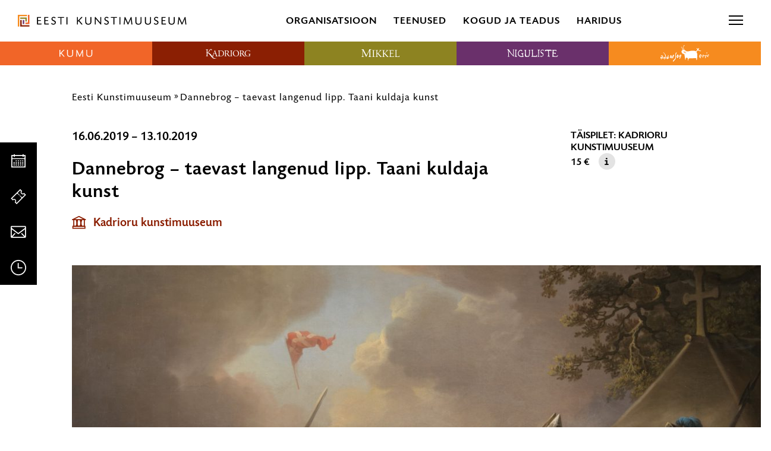

--- FILE ---
content_type: text/html; charset=UTF-8
request_url: https://kunstimuuseum.ekm.ee/syndmus/dannebrog-taevast-langenud-lipp-taani-kuldaja-kunst/
body_size: 30248
content:
<!DOCTYPE html>
<html class="no-js" lang="et">
<head>
    <meta charset="utf-8">
    <meta name="viewport" content="width=device-width, initial-scale=1">
    <meta http-equiv="X-UA-Compatible" content="IE=Edge">
    <link rel="apple-touch-icon" sizes="180x180" href="https://kunstimuuseum.ekm.ee/wp-content/themes/ekm/inc/theme/favicon/ekm/apple-touch-icon.png">
    <link rel="icon" type="image/png" sizes="32x32" href="https://kunstimuuseum.ekm.ee/wp-content/themes/ekm/inc/theme/favicon/ekm/favicon-32x32.png">
    <link rel="icon" type="image/png" sizes="16x16" href="https://kunstimuuseum.ekm.ee/wp-content/themes/ekm/inc/theme/favicon/ekm/favicon-16x16.png">
    <link rel="manifest" href="https://kunstimuuseum.ekm.ee/wp-content/themes/ekm/inc/theme/favicon/ekm/manifest.json">
    <link rel="mask-icon" href="https://kunstimuuseum.ekm.ee/wp-content/themes/ekm/inc/theme/favicon/ekm/safari-pinned-tab.svg" color="#ffffff">
    <link rel="shortcut icon" href="https://kunstimuuseum.ekm.ee/wp-content/themes/ekm/inc/theme/favicon/ekm/favicon.ico">
    <meta name="msapplication-config" content="https://kunstimuuseum.ekm.ee/wp-content/themes/ekm/inc/theme/favicon/ekm/browserconfig.xml">
    <meta name="theme-color" content="#ffffff">
    <script>(function(H){H.className=H.className.replace(/\bno-js\b/,'js')})(document.documentElement)</script>

            <meta name='robots' content='index, follow, max-image-preview:large, max-snippet:-1, max-video-preview:-1' />
<link rel="alternate" hreflang="et" href="https://kunstimuuseum.ekm.ee/syndmus/dannebrog-taevast-langenud-lipp-taani-kuldaja-kunst/" />
<link rel="alternate" hreflang="x-default" href="https://kunstimuuseum.ekm.ee/syndmus/dannebrog-taevast-langenud-lipp-taani-kuldaja-kunst/" />

<!-- Google Tag Manager for WordPress by gtm4wp.com -->
<script data-cfasync="false" data-pagespeed-no-defer>
	var gtm4wp_datalayer_name = "dataLayer";
	var dataLayer = dataLayer || [];
</script>
<!-- End Google Tag Manager for WordPress by gtm4wp.com -->
	<!-- This site is optimized with the Yoast SEO plugin v26.5 - https://yoast.com/wordpress/plugins/seo/ -->
	<title>Dannebrog – taevast langenud lipp. Taani kuldaja kunst - Eesti Kunstimuuseum</title>
<link data-rocket-prefetch href="https://www.googletagmanager.com" rel="dns-prefetch">
<link data-rocket-prefetch href="https://cdn-cookieyes.com" rel="dns-prefetch"><link rel="preload" data-rocket-preload as="image" href="https://kunstimuuseum.ekm.ee/wp-content/uploads/2018/12/tilluke-pildifail_DKI.jpg" fetchpriority="high">
	<link rel="canonical" href="https://kunstimuuseum.ekm.ee/syndmus/dannebrog-taevast-langenud-lipp-taani-kuldaja-kunst/" />
	<meta property="og:locale" content="et_EE" />
	<meta property="og:type" content="article" />
	<meta property="og:title" content="Dannebrog – taevast langenud lipp. Taani kuldaja kunst - Eesti Kunstimuuseum" />
	<meta property="og:description" content="1219. aastal toimunud Lindanise lahinguga, millega seoses Tallinna esmakordselt kirjalikes allikates mainitakse, on seotud ka Taani rahvuslipu Dannebrogi sündimise imeline hetk. Legendaarse sündmuse 800. aastapäeva tähistamiseks koostatud näitusel jõuab esmakordselt Eesti publikuni ulatuslik valik Taani kuldaja kunsti Taani Riikliku Kunstimuuseumi kogudest." />
	<meta property="og:url" content="https://kunstimuuseum.ekm.ee/syndmus/dannebrog-taevast-langenud-lipp-taani-kuldaja-kunst/" />
	<meta property="og:site_name" content="Eesti Kunstimuuseum" />
	<meta property="article:modified_time" content="2022-09-23T09:09:38+00:00" />
	<meta property="og:image" content="https://kunstimuuseum.ekm.ee/wp-content/uploads/2018/12/0_DEMO_Dannebrog-scaled.jpg" />
	<meta property="og:image:width" content="3000" />
	<meta property="og:image:height" content="1844" />
	<meta property="og:image:type" content="image/jpeg" />
	<meta name="twitter:card" content="summary_large_image" />
	<meta name="twitter:label1" content="Est. reading time" />
	<meta name="twitter:data1" content="4 minutit" />
	<script type="application/ld+json" class="yoast-schema-graph">{"@context":"https://schema.org","@graph":[{"@type":"WebPage","@id":"https://kunstimuuseum.ekm.ee/syndmus/dannebrog-taevast-langenud-lipp-taani-kuldaja-kunst/","url":"https://kunstimuuseum.ekm.ee/syndmus/dannebrog-taevast-langenud-lipp-taani-kuldaja-kunst/","name":"Dannebrog – taevast langenud lipp. Taani kuldaja kunst - Eesti Kunstimuuseum","isPartOf":{"@id":"https://kunstimuuseum.ekm.ee/#website"},"primaryImageOfPage":{"@id":"https://kunstimuuseum.ekm.ee/syndmus/dannebrog-taevast-langenud-lipp-taani-kuldaja-kunst/#primaryimage"},"image":{"@id":"https://kunstimuuseum.ekm.ee/syndmus/dannebrog-taevast-langenud-lipp-taani-kuldaja-kunst/#primaryimage"},"thumbnailUrl":"https://kunstimuuseum.ekm.ee/wp-content/uploads/2018/12/0_DEMO_Dannebrog-scaled.jpg","datePublished":"2018-12-06T14:00:14+00:00","dateModified":"2022-09-23T09:09:38+00:00","breadcrumb":{"@id":"https://kunstimuuseum.ekm.ee/syndmus/dannebrog-taevast-langenud-lipp-taani-kuldaja-kunst/#breadcrumb"},"inLanguage":"et","potentialAction":[{"@type":"ReadAction","target":["https://kunstimuuseum.ekm.ee/syndmus/dannebrog-taevast-langenud-lipp-taani-kuldaja-kunst/"]}]},{"@type":"ImageObject","inLanguage":"et","@id":"https://kunstimuuseum.ekm.ee/syndmus/dannebrog-taevast-langenud-lipp-taani-kuldaja-kunst/#primaryimage","url":"https://kunstimuuseum.ekm.ee/wp-content/uploads/2018/12/0_DEMO_Dannebrog-scaled.jpg","contentUrl":"https://kunstimuuseum.ekm.ee/wp-content/uploads/2018/12/0_DEMO_Dannebrog-scaled.jpg","width":3000,"height":1844},{"@type":"BreadcrumbList","@id":"https://kunstimuuseum.ekm.ee/syndmus/dannebrog-taevast-langenud-lipp-taani-kuldaja-kunst/#breadcrumb","itemListElement":[{"@type":"ListItem","position":1,"name":"Home","item":"https://kunstimuuseum.ekm.ee/"},{"@type":"ListItem","position":2,"name":"Dannebrog – taevast langenud lipp. Taani kuldaja kunst"}]},{"@type":"WebSite","@id":"https://kunstimuuseum.ekm.ee/#website","url":"https://kunstimuuseum.ekm.ee/","name":"Eesti Kunstimuuseum","description":"","publisher":{"@id":"https://kunstimuuseum.ekm.ee/#organization"},"potentialAction":[{"@type":"SearchAction","target":{"@type":"EntryPoint","urlTemplate":"https://kunstimuuseum.ekm.ee/?s={search_term_string}"},"query-input":{"@type":"PropertyValueSpecification","valueRequired":true,"valueName":"search_term_string"}}],"inLanguage":"et"},{"@type":"Organization","@id":"https://kunstimuuseum.ekm.ee/#organization","name":"Eesti Kunstimuuseum","url":"https://kunstimuuseum.ekm.ee/","logo":{"@type":"ImageObject","inLanguage":"et","@id":"https://kunstimuuseum.ekm.ee/#/schema/logo/image/","url":"https://kunstimuuseum.ekm.ee/wp-content/uploads/2019/08/EKM_logo.svg","contentUrl":"https://kunstimuuseum.ekm.ee/wp-content/uploads/2019/08/EKM_logo.svg","caption":"Eesti Kunstimuuseum"},"image":{"@id":"https://kunstimuuseum.ekm.ee/#/schema/logo/image/"}}]}</script>
	<meta property="og:image" content="https://kunstimuuseum.ekm.ee/wp-content/uploads/2018/12/0_DEMO_Dannebrog-scaled.jpg" />
	<!-- / Yoast SEO plugin. -->


<style id='wp-img-auto-sizes-contain-inline-css' type='text/css'>
img:is([sizes=auto i],[sizes^="auto," i]){contain-intrinsic-size:3000px 1500px}
/*# sourceURL=wp-img-auto-sizes-contain-inline-css */
</style>
<link rel='stylesheet' id='sdm-styles-css' href='https://kunstimuuseum.ekm.ee/wp-content/plugins/simple-download-monitor/css/sdm_wp_styles.css' type='text/css' media='all' />
<style id='classic-theme-styles-inline-css' type='text/css'>
/*! This file is auto-generated */
.wp-block-button__link{color:#fff;background-color:#32373c;border-radius:9999px;box-shadow:none;text-decoration:none;padding:calc(.667em + 2px) calc(1.333em + 2px);font-size:1.125em}.wp-block-file__button{background:#32373c;color:#fff;text-decoration:none}
/*# sourceURL=/wp-includes/css/classic-themes.min.css */
</style>
<link rel='stylesheet' id='global-css' href='https://kunstimuuseum.ekm.ee/wp-content/themes/ekm/inc/theme/css/global.cc3597ec3892afc321e2.min.css' type='text/css' media='all' />

<!-- Google Tag Manager for WordPress by gtm4wp.com -->
<!-- GTM Container placement set to off -->
<script data-cfasync="false" data-pagespeed-no-defer>
	var dataLayer_content = {"pagePostType":"post","pagePostType2":"single-post"};
	dataLayer.push( dataLayer_content );
</script>
<script data-cfasync="false" data-pagespeed-no-defer>
	console.warn && console.warn("[GTM4WP] Google Tag Manager container code placement set to OFF !!!");
	console.warn && console.warn("[GTM4WP] Data layer codes are active but GTM container must be loaded using custom coding !!!");
</script>
<!-- End Google Tag Manager for WordPress by gtm4wp.com --><script>
    window.dataLayer = window.dataLayer || [];
    function gtag() {
        dataLayer.push(arguments);
    }
    gtag("consent", "default", {
        ad_storage: "denied",
        ad_user_data: "denied", 
        ad_personalization: "denied",
        analytics_storage: "denied",
        functionality_storage: "denied",
        personalization_storage: "denied",
        security_storage: "granted",
        wait_for_update: 2000,
    });
    gtag("set", "ads_data_redaction", true);
    gtag("set", "url_passthrough", true);
</script><!-- Google Tag Manager --><script>(function(w,d,s,l,i){w[l]=w[l]||[];w[l].push({'gtm.start':
new Date().getTime(),event:'gtm.js'});var f=d.getElementsByTagName(s)[0],
j=d.createElement(s),dl=l!='dataLayer'?'&l='+l:'';j.async=true;j.src=
'https://www.googletagmanager.com/gtm.js?id='+i+dl;f.parentNode.insertBefore(j,f);
})(window,document,'script','dataLayer','GTM-PD6873B');</script><!-- End Google Tag Manager --><!-- Start cookieyes banner --><script id="cookieyes" type="text/javascript" src="https://cdn-cookieyes.com/client_data/9f8d4c030a108a43c78af7d6/script.js"></script><!-- End cookieyes banner -->
<!-- Meta Pixel Code -->
<script type='text/javascript'>
!function(f,b,e,v,n,t,s){if(f.fbq)return;n=f.fbq=function(){n.callMethod?
n.callMethod.apply(n,arguments):n.queue.push(arguments)};if(!f._fbq)f._fbq=n;
n.push=n;n.loaded=!0;n.version='2.0';n.queue=[];t=b.createElement(e);t.async=!0;
t.src=v;s=b.getElementsByTagName(e)[0];s.parentNode.insertBefore(t,s)}(window,
document,'script','https://connect.facebook.net/en_US/fbevents.js?v=next');
</script>
<!-- End Meta Pixel Code -->
<script type='text/javascript'>var url = window.location.origin + '?ob=open-bridge';
            fbq('set', 'openbridge', '340539550511784', url);
fbq('init', '340539550511784', {}, {
    "agent": "wordpress-6.9-4.1.4"
})</script><script type='text/javascript'>
    fbq('track', 'PageView', []);
  </script><link rel="icon" href="https://kunstimuuseum.ekm.ee/wp-content/uploads/2024/10/cropped-300dpi_EKM_meander_rgb-32x32.jpg" sizes="32x32" />
<link rel="icon" href="https://kunstimuuseum.ekm.ee/wp-content/uploads/2024/10/cropped-300dpi_EKM_meander_rgb-192x192.jpg" sizes="192x192" />
<link rel="apple-touch-icon" href="https://kunstimuuseum.ekm.ee/wp-content/uploads/2024/10/cropped-300dpi_EKM_meander_rgb-180x180.jpg" />
<meta name="msapplication-TileImage" content="https://kunstimuuseum.ekm.ee/wp-content/uploads/2024/10/cropped-300dpi_EKM_meander_rgb-270x270.jpg" />

    
    <style>
                                            </style>
<style id='global-styles-inline-css' type='text/css'>
:root{--wp--preset--aspect-ratio--square: 1;--wp--preset--aspect-ratio--4-3: 4/3;--wp--preset--aspect-ratio--3-4: 3/4;--wp--preset--aspect-ratio--3-2: 3/2;--wp--preset--aspect-ratio--2-3: 2/3;--wp--preset--aspect-ratio--16-9: 16/9;--wp--preset--aspect-ratio--9-16: 9/16;--wp--preset--color--black: #000000;--wp--preset--color--cyan-bluish-gray: #abb8c3;--wp--preset--color--white: #ffffff;--wp--preset--color--pale-pink: #f78da7;--wp--preset--color--vivid-red: #cf2e2e;--wp--preset--color--luminous-vivid-orange: #ff6900;--wp--preset--color--luminous-vivid-amber: #fcb900;--wp--preset--color--light-green-cyan: #7bdcb5;--wp--preset--color--vivid-green-cyan: #00d084;--wp--preset--color--pale-cyan-blue: #8ed1fc;--wp--preset--color--vivid-cyan-blue: #0693e3;--wp--preset--color--vivid-purple: #9b51e0;--wp--preset--gradient--vivid-cyan-blue-to-vivid-purple: linear-gradient(135deg,rgb(6,147,227) 0%,rgb(155,81,224) 100%);--wp--preset--gradient--light-green-cyan-to-vivid-green-cyan: linear-gradient(135deg,rgb(122,220,180) 0%,rgb(0,208,130) 100%);--wp--preset--gradient--luminous-vivid-amber-to-luminous-vivid-orange: linear-gradient(135deg,rgb(252,185,0) 0%,rgb(255,105,0) 100%);--wp--preset--gradient--luminous-vivid-orange-to-vivid-red: linear-gradient(135deg,rgb(255,105,0) 0%,rgb(207,46,46) 100%);--wp--preset--gradient--very-light-gray-to-cyan-bluish-gray: linear-gradient(135deg,rgb(238,238,238) 0%,rgb(169,184,195) 100%);--wp--preset--gradient--cool-to-warm-spectrum: linear-gradient(135deg,rgb(74,234,220) 0%,rgb(151,120,209) 20%,rgb(207,42,186) 40%,rgb(238,44,130) 60%,rgb(251,105,98) 80%,rgb(254,248,76) 100%);--wp--preset--gradient--blush-light-purple: linear-gradient(135deg,rgb(255,206,236) 0%,rgb(152,150,240) 100%);--wp--preset--gradient--blush-bordeaux: linear-gradient(135deg,rgb(254,205,165) 0%,rgb(254,45,45) 50%,rgb(107,0,62) 100%);--wp--preset--gradient--luminous-dusk: linear-gradient(135deg,rgb(255,203,112) 0%,rgb(199,81,192) 50%,rgb(65,88,208) 100%);--wp--preset--gradient--pale-ocean: linear-gradient(135deg,rgb(255,245,203) 0%,rgb(182,227,212) 50%,rgb(51,167,181) 100%);--wp--preset--gradient--electric-grass: linear-gradient(135deg,rgb(202,248,128) 0%,rgb(113,206,126) 100%);--wp--preset--gradient--midnight: linear-gradient(135deg,rgb(2,3,129) 0%,rgb(40,116,252) 100%);--wp--preset--font-size--small: 13px;--wp--preset--font-size--medium: 20px;--wp--preset--font-size--large: 36px;--wp--preset--font-size--x-large: 42px;--wp--preset--spacing--20: 0.44rem;--wp--preset--spacing--30: 0.67rem;--wp--preset--spacing--40: 1rem;--wp--preset--spacing--50: 1.5rem;--wp--preset--spacing--60: 2.25rem;--wp--preset--spacing--70: 3.38rem;--wp--preset--spacing--80: 5.06rem;--wp--preset--shadow--natural: 6px 6px 9px rgba(0, 0, 0, 0.2);--wp--preset--shadow--deep: 12px 12px 50px rgba(0, 0, 0, 0.4);--wp--preset--shadow--sharp: 6px 6px 0px rgba(0, 0, 0, 0.2);--wp--preset--shadow--outlined: 6px 6px 0px -3px rgb(255, 255, 255), 6px 6px rgb(0, 0, 0);--wp--preset--shadow--crisp: 6px 6px 0px rgb(0, 0, 0);}:where(.is-layout-flex){gap: 0.5em;}:where(.is-layout-grid){gap: 0.5em;}body .is-layout-flex{display: flex;}.is-layout-flex{flex-wrap: wrap;align-items: center;}.is-layout-flex > :is(*, div){margin: 0;}body .is-layout-grid{display: grid;}.is-layout-grid > :is(*, div){margin: 0;}:where(.wp-block-columns.is-layout-flex){gap: 2em;}:where(.wp-block-columns.is-layout-grid){gap: 2em;}:where(.wp-block-post-template.is-layout-flex){gap: 1.25em;}:where(.wp-block-post-template.is-layout-grid){gap: 1.25em;}.has-black-color{color: var(--wp--preset--color--black) !important;}.has-cyan-bluish-gray-color{color: var(--wp--preset--color--cyan-bluish-gray) !important;}.has-white-color{color: var(--wp--preset--color--white) !important;}.has-pale-pink-color{color: var(--wp--preset--color--pale-pink) !important;}.has-vivid-red-color{color: var(--wp--preset--color--vivid-red) !important;}.has-luminous-vivid-orange-color{color: var(--wp--preset--color--luminous-vivid-orange) !important;}.has-luminous-vivid-amber-color{color: var(--wp--preset--color--luminous-vivid-amber) !important;}.has-light-green-cyan-color{color: var(--wp--preset--color--light-green-cyan) !important;}.has-vivid-green-cyan-color{color: var(--wp--preset--color--vivid-green-cyan) !important;}.has-pale-cyan-blue-color{color: var(--wp--preset--color--pale-cyan-blue) !important;}.has-vivid-cyan-blue-color{color: var(--wp--preset--color--vivid-cyan-blue) !important;}.has-vivid-purple-color{color: var(--wp--preset--color--vivid-purple) !important;}.has-black-background-color{background-color: var(--wp--preset--color--black) !important;}.has-cyan-bluish-gray-background-color{background-color: var(--wp--preset--color--cyan-bluish-gray) !important;}.has-white-background-color{background-color: var(--wp--preset--color--white) !important;}.has-pale-pink-background-color{background-color: var(--wp--preset--color--pale-pink) !important;}.has-vivid-red-background-color{background-color: var(--wp--preset--color--vivid-red) !important;}.has-luminous-vivid-orange-background-color{background-color: var(--wp--preset--color--luminous-vivid-orange) !important;}.has-luminous-vivid-amber-background-color{background-color: var(--wp--preset--color--luminous-vivid-amber) !important;}.has-light-green-cyan-background-color{background-color: var(--wp--preset--color--light-green-cyan) !important;}.has-vivid-green-cyan-background-color{background-color: var(--wp--preset--color--vivid-green-cyan) !important;}.has-pale-cyan-blue-background-color{background-color: var(--wp--preset--color--pale-cyan-blue) !important;}.has-vivid-cyan-blue-background-color{background-color: var(--wp--preset--color--vivid-cyan-blue) !important;}.has-vivid-purple-background-color{background-color: var(--wp--preset--color--vivid-purple) !important;}.has-black-border-color{border-color: var(--wp--preset--color--black) !important;}.has-cyan-bluish-gray-border-color{border-color: var(--wp--preset--color--cyan-bluish-gray) !important;}.has-white-border-color{border-color: var(--wp--preset--color--white) !important;}.has-pale-pink-border-color{border-color: var(--wp--preset--color--pale-pink) !important;}.has-vivid-red-border-color{border-color: var(--wp--preset--color--vivid-red) !important;}.has-luminous-vivid-orange-border-color{border-color: var(--wp--preset--color--luminous-vivid-orange) !important;}.has-luminous-vivid-amber-border-color{border-color: var(--wp--preset--color--luminous-vivid-amber) !important;}.has-light-green-cyan-border-color{border-color: var(--wp--preset--color--light-green-cyan) !important;}.has-vivid-green-cyan-border-color{border-color: var(--wp--preset--color--vivid-green-cyan) !important;}.has-pale-cyan-blue-border-color{border-color: var(--wp--preset--color--pale-cyan-blue) !important;}.has-vivid-cyan-blue-border-color{border-color: var(--wp--preset--color--vivid-cyan-blue) !important;}.has-vivid-purple-border-color{border-color: var(--wp--preset--color--vivid-purple) !important;}.has-vivid-cyan-blue-to-vivid-purple-gradient-background{background: var(--wp--preset--gradient--vivid-cyan-blue-to-vivid-purple) !important;}.has-light-green-cyan-to-vivid-green-cyan-gradient-background{background: var(--wp--preset--gradient--light-green-cyan-to-vivid-green-cyan) !important;}.has-luminous-vivid-amber-to-luminous-vivid-orange-gradient-background{background: var(--wp--preset--gradient--luminous-vivid-amber-to-luminous-vivid-orange) !important;}.has-luminous-vivid-orange-to-vivid-red-gradient-background{background: var(--wp--preset--gradient--luminous-vivid-orange-to-vivid-red) !important;}.has-very-light-gray-to-cyan-bluish-gray-gradient-background{background: var(--wp--preset--gradient--very-light-gray-to-cyan-bluish-gray) !important;}.has-cool-to-warm-spectrum-gradient-background{background: var(--wp--preset--gradient--cool-to-warm-spectrum) !important;}.has-blush-light-purple-gradient-background{background: var(--wp--preset--gradient--blush-light-purple) !important;}.has-blush-bordeaux-gradient-background{background: var(--wp--preset--gradient--blush-bordeaux) !important;}.has-luminous-dusk-gradient-background{background: var(--wp--preset--gradient--luminous-dusk) !important;}.has-pale-ocean-gradient-background{background: var(--wp--preset--gradient--pale-ocean) !important;}.has-electric-grass-gradient-background{background: var(--wp--preset--gradient--electric-grass) !important;}.has-midnight-gradient-background{background: var(--wp--preset--gradient--midnight) !important;}.has-small-font-size{font-size: var(--wp--preset--font-size--small) !important;}.has-medium-font-size{font-size: var(--wp--preset--font-size--medium) !important;}.has-large-font-size{font-size: var(--wp--preset--font-size--large) !important;}.has-x-large-font-size{font-size: var(--wp--preset--font-size--x-large) !important;}
/*# sourceURL=global-styles-inline-css */
</style>
<meta name="generator" content="WP Rocket 3.20.1.2" data-wpr-features="wpr_preconnect_external_domains wpr_oci wpr_desktop" /></head>
<body class="wp-singular event-template-default single single-event postid-51521 wp-custom-logo wp-theme-ekm is-ekm ">
            <!-- Google Tag Manager (noscript) --><noscript><iframe title="gtm" src="https://www.googletagmanager.com/ns.html?id=GTM-PD6873B" height="0" width="0" style="display:none;visibility:hidden"></iframe></noscript><!-- End Google Tag Manager (noscript) -->
<!-- Meta Pixel Code -->
<noscript>
<img height="1" width="1" style="display:none" alt="fbpx"
src="https://www.facebook.com/tr?id=340539550511784&ev=PageView&noscript=1" />
</noscript>
<!-- End Meta Pixel Code -->

        <div id="page">
                    <div class="base">
            <ol class="quicklinks h-visually-hidden">
            <li class="quicklinks__item">
            <a class="quicklinks__link" href="#main-content">Liigu ürituse sisu juurde</a>
        </li>
            <li class="quicklinks__item">
            <a class="quicklinks__link" href="#side-content">Liigu sisu navigatsiooni juurde</a>
        </li>
    </ol>            
<header class="header-hover js-header-hover js-header-sticky">
    <div class="header-hover__top">
        <div class="logo  header-hover__logo " >
        <a href="https://kunstimuuseum.ekm.ee" class="logo__link">
                        <img src="https://kunstimuuseum.ekm.ee/wp-content/uploads/2019/09/EKM_logo.svg" alt="Eesti Kunstimuuseum" class="logo__img">
                </a>
    </div>
        
<nav class="navigation
     header-hover__mid-navigation  navigation--w-arrows  navigation--uppercase  navigation--h-current " data-dropdown-label=""  aria-label="Peamenüü avanevate alammenüüdega">
            <ul class="navigation__list">
                                            <li
                    class="navigation__item
                                    "
                                            data-target="#57536"
                        data-body="burger-open"
                        data-event="museum-nav.trigger"
                        data-offdelay="200"
                        data-hidesiblings="true"
                                                        >
                    <div class="navigation__link-wrapper" id="nav-title-organisatsioon-57536">
                        <a href="#" class="navigation__link navigation__link--w-icon-after"  aria-expanded="false">
                                                        Organisatsioon
                                                            <svg focusable="false" class="icon  navigation__item-icon navigation__item-icon--after">
    <use xlink:href="https://kunstimuuseum.ekm.ee/wp-content/themes/ekm/inc/theme/svg/global.fdb7605cf4e2504806c9501a9f29b21f.svg#arrow-link"></use>
</svg>
                                                    </a>
                    </div>
                                            <div class="navigation__item-arrow h-brand-bg"></div>
                                    </li>
                                            <li
                    class="navigation__item
                                    "
                                            data-target="#57537"
                        data-body="burger-open"
                        data-event="museum-nav.trigger"
                        data-offdelay="200"
                        data-hidesiblings="true"
                                                        >
                    <div class="navigation__link-wrapper" id="nav-title-teenused-57537">
                        <a href="#" class="navigation__link navigation__link--w-icon-after"  aria-expanded="false">
                                                        Teenused
                                                            <svg focusable="false" class="icon  navigation__item-icon navigation__item-icon--after">
    <use xlink:href="https://kunstimuuseum.ekm.ee/wp-content/themes/ekm/inc/theme/svg/global.fdb7605cf4e2504806c9501a9f29b21f.svg#arrow-link"></use>
</svg>
                                                    </a>
                    </div>
                                            <div class="navigation__item-arrow h-brand-bg"></div>
                                    </li>
                                            <li
                    class="navigation__item
                                    "
                                            data-target="#57538"
                        data-body="burger-open"
                        data-event="museum-nav.trigger"
                        data-offdelay="200"
                        data-hidesiblings="true"
                                                        >
                    <div class="navigation__link-wrapper" id="nav-title-kogud-ja-teadus-57538">
                        <a href="#" class="navigation__link navigation__link--w-icon-after"  aria-expanded="false">
                                                        Kogud ja teadus
                                                            <svg focusable="false" class="icon  navigation__item-icon navigation__item-icon--after">
    <use xlink:href="https://kunstimuuseum.ekm.ee/wp-content/themes/ekm/inc/theme/svg/global.fdb7605cf4e2504806c9501a9f29b21f.svg#arrow-link"></use>
</svg>
                                                    </a>
                    </div>
                                            <div class="navigation__item-arrow h-brand-bg"></div>
                                    </li>
                                            <li
                    class="navigation__item
                                    "
                                            data-target="#91215"
                        data-body="burger-open"
                        data-event="museum-nav.trigger"
                        data-offdelay="200"
                        data-hidesiblings="true"
                                                        >
                    <div class="navigation__link-wrapper" id="nav-title-haridus-91215">
                        <a href="#" class="navigation__link navigation__link--w-icon-after"  aria-expanded="false">
                                                        Haridus
                                                            <svg focusable="false" class="icon  navigation__item-icon navigation__item-icon--after">
    <use xlink:href="https://kunstimuuseum.ekm.ee/wp-content/themes/ekm/inc/theme/svg/global.fdb7605cf4e2504806c9501a9f29b21f.svg#arrow-link"></use>
</svg>
                                                    </a>
                    </div>
                                            <div class="navigation__item-arrow h-brand-bg"></div>
                                    </li>
                    </ul>
    </nav>
        
<nav class="navigation
     header-hover__end-navigation  navigation--w-arrows  navigation--h-current " data-dropdown-label="" >
            <ul class="navigation__list">
                                            <li
                    class="navigation__item
                                    "
                                                        >
                    <div class="navigation__link-wrapper" >
                        <a href="https://kunstimuuseum.ekm.ee/ligipaasetavus/" class="navigation__link navigation__link--w-icon"  >
                                                            <svg focusable="false" class="icon  navigation__item-icon">
    <use xlink:href="https://kunstimuuseum.ekm.ee/wp-content/themes/ekm/inc/theme/svg/global.fdb7605cf4e2504806c9501a9f29b21f.svg#accessibility"></use>
</svg>
                                                        Ligipääsetavus
                                                    </a>
                    </div>
                                            <div class="navigation__item-arrow h-brand-bg"></div>
                                    </li>
                                            <li
                    class="navigation__item
                                    "
                                                        >
                    <div class="navigation__link-wrapper" >
                        <a href="https://pood.ekm.ee/" class="navigation__link navigation__link--w-icon" target="_blank" >
                                                            <svg focusable="false" class="icon  navigation__item-icon">
    <use xlink:href="https://kunstimuuseum.ekm.ee/wp-content/themes/ekm/inc/theme/svg/global.fdb7605cf4e2504806c9501a9f29b21f.svg#shop"></use>
</svg>
                                                        E-pood
                                                    </a>
                    </div>
                                            <div class="navigation__item-arrow h-brand-bg"></div>
                                    </li>
                    </ul>
    </nav>
                    <div class="languages  header-hover__languages">
    <div class="languages__trigger-wrapper">
        <label class="languages__trigger" for="languages">
                                                            <a href="https://kunstimuuseum.ekm.ee/syndmus/dannebrog-taevast-langenud-lipp-taani-kuldaja-kunst/" class="languages__trigger-text h-clear-button" aria-current="true" aria-label="Eesti" aria-description="Vali keel">
                        Eesti
                        <svg focusable="false" class="icon  languages__icon-chevron">
    <use xlink:href="https://kunstimuuseum.ekm.ee/wp-content/themes/ekm/inc/theme/svg/global.fdb7605cf4e2504806c9501a9f29b21f.svg#arrow-dropdown-small"></use>
</svg>
                    </a>
                                                                </label>
        <input name="languages" aria-hidden="true" class="h-visually-hidden" id="languages" type="checkbox">
        <nav class="languages__nav" aria-live="assertive">
                            <ul class="languages__list">
                                            <li class="languages__item is-current" aria-current="true">
                                                        <a aria-label="Eesti" href="https://kunstimuuseum.ekm.ee/syndmus/dannebrog-taevast-langenud-lipp-taani-kuldaja-kunst/" class="languages__link" lang="et" hreflang="et">
                                Eesti
                            </a>
                        </li>
                                            <li class="languages__item " >
                                                        <a aria-label="English" href="https://kunstimuuseum.ekm.ee/en/" class="languages__link" lang="en" hreflang="en">
                                English
                            </a>
                        </li>
                                    </ul>
                    </nav>
    </div>
</div>
                <div class="header-hover__search js-toggle-open" data-target="#search-modal" data-body="burger-open burger-open" data-focus="#search-desktop" data-offclick="true" data-close-resize="true" aria-hidden="true">
            


<button  type="button"  class="button header-hover__search-icon button--w-icon  button--icon-only " aria-hidden="true" tabindex="-1" data-brand="">
        <span class="button__text">
        Otsi
            </span>
                        <svg focusable="false" class="icon  button__icon">
    <use xlink:href="https://kunstimuuseum.ekm.ee/wp-content/themes/ekm/inc/theme/svg/global.fdb7605cf4e2504806c9501a9f29b21f.svg#search"></use>
</svg>
            </button>
            <button type="button" class="header-hover__burger" aria-label="menu"><span></span></button>
        </div>
        <button type="button" class="header-hover__burger-mobile js-header-hover__burger" data-target="#header-hover-mobile-menu" data-body="burger-open" aria-label="Toggle menu"><span></span></button>
                        <div id="header-hover-mobile-menu" class="header-hover__mobile-menu">
        <div class="header-hover__mobile-menu-inner">
            

<nav class="navigation-logos
     js-navigation-logos  header-hover__mobile-menu-inner-logos" data-demo="" aria-label="Meie filiaalid">
            <ul class="navigation-logos__items">
                                            <li class="navigation-logos__item
                     navigation-logos__item--color-kumu                                    " data-brand="kumu">
                                        <a href="https://kumu.ekm.ee" class="navigation-logos__link" aria-expanded="false" aria-haspopup="true" aria-controls="kumu-menu-mobile"  aria-label="Kumu kunstimuuseum logo">
                        <div class="logo  navigation-logos__logo " aria-hidden="true">
                        <img src="https://kunstimuuseum.ekm.ee/wp-content/uploads/sites/2/2019/06/kumu.svg" alt="Kumu kunstimuuseum logo" class="logo__img">
            </div>
                        <svg focusable="false" class="icon  navigation-logos__logo-icon">
    <use xlink:href="https://kunstimuuseum.ekm.ee/wp-content/themes/ekm/inc/theme/svg/global.fdb7605cf4e2504806c9501a9f29b21f.svg#arrow-dropdown-small"></use>
</svg>
                        <div class="navigation-logos__arrow"></div>
                    </a>
                </li>
                                            <li class="navigation-logos__item
                     navigation-logos__item--color-kadriorg                                    " data-brand="kadriorg">
                                        <a href="https://kadriorumuuseum.ekm.ee" class="navigation-logos__link" aria-expanded="false" aria-haspopup="true" aria-controls="kadriorg-menu-mobile"  aria-label="Kadrioru kunstimuuseum logo">
                        <div class="logo  navigation-logos__logo " aria-hidden="true">
                        <img src="https://kunstimuuseum.ekm.ee/wp-content/uploads/sites/3/2019/09/kadriorg-header-keskel.svg" alt="Kadrioru kunstimuuseum logo" class="logo__img">
            </div>
                        <svg focusable="false" class="icon  navigation-logos__logo-icon">
    <use xlink:href="https://kunstimuuseum.ekm.ee/wp-content/themes/ekm/inc/theme/svg/global.fdb7605cf4e2504806c9501a9f29b21f.svg#arrow-dropdown-small"></use>
</svg>
                        <div class="navigation-logos__arrow"></div>
                    </a>
                </li>
                                            <li class="navigation-logos__item
                     navigation-logos__item--color-mikkeli                                    " data-brand="mikkeli">
                                        <a href="https://mikkelimuuseum.ekm.ee" class="navigation-logos__link" aria-expanded="false" aria-haspopup="true" aria-controls="mikkeli-menu-mobile"  aria-label="Mikkeli muuseum logo">
                        <div class="logo  navigation-logos__logo " aria-hidden="true">
                        <img src="https://kunstimuuseum.ekm.ee/wp-content/uploads/sites/4/2019/06/mikkeli.svg" alt="Mikkeli muuseum logo" class="logo__img">
            </div>
                        <svg focusable="false" class="icon  navigation-logos__logo-icon">
    <use xlink:href="https://kunstimuuseum.ekm.ee/wp-content/themes/ekm/inc/theme/svg/global.fdb7605cf4e2504806c9501a9f29b21f.svg#arrow-dropdown-small"></use>
</svg>
                        <div class="navigation-logos__arrow"></div>
                    </a>
                </li>
                                            <li class="navigation-logos__item
                     navigation-logos__item--color-niguliste                                    " data-brand="niguliste">
                                        <a href="https://nigulistemuuseum.ekm.ee" class="navigation-logos__link" aria-expanded="false" aria-haspopup="true" aria-controls="niguliste-menu-mobile"  aria-label="Niguliste muuseum logo">
                        <div class="logo  navigation-logos__logo " aria-hidden="true">
                        <img src="https://kunstimuuseum.ekm.ee/wp-content/uploads/sites/5/2019/06/niguliste.svg" alt="Niguliste muuseum logo" class="logo__img">
            </div>
                        <svg focusable="false" class="icon  navigation-logos__logo-icon">
    <use xlink:href="https://kunstimuuseum.ekm.ee/wp-content/themes/ekm/inc/theme/svg/global.fdb7605cf4e2504806c9501a9f29b21f.svg#arrow-dropdown-small"></use>
</svg>
                        <div class="navigation-logos__arrow"></div>
                    </a>
                </li>
                                            <li class="navigation-logos__item
                     navigation-logos__item--color-adamson                                    " data-brand="adamson">
                                        <a href="https://adamson-eric.ekm.ee" class="navigation-logos__link" aria-expanded="false" aria-haspopup="true" aria-controls="adamson-menu-mobile"  aria-label="Adamson-Ericu muuseum logo">
                        <div class="logo  navigation-logos__logo " aria-hidden="true">
                        <img src="https://kunstimuuseum.ekm.ee/wp-content/uploads/sites/6/2019/06/adamson.svg" alt="Adamson-Ericu muuseum logo" class="logo__img">
            </div>
                        <svg focusable="false" class="icon  navigation-logos__logo-icon">
    <use xlink:href="https://kunstimuuseum.ekm.ee/wp-content/themes/ekm/inc/theme/svg/global.fdb7605cf4e2504806c9501a9f29b21f.svg#arrow-dropdown-small"></use>
</svg>
                        <div class="navigation-logos__arrow"></div>
                    </a>
                </li>
                    </ul>
                <div class="navigation-logos__menus">
                                                                            <div id="kumu-menu-mobile" class="navigation-logos__menu-item" data-brand="kumu" >
                    <div class="project-menu">
    <div class="grid">
        <div class="grid__col grid__col--xs-24 grid__col--sm-9 grid__col--lg-5">
            <div class="project-menu__col">
                

<figure class="image  project-menu__image " >
                            <img
        loading="lazy"        src="data:image/svg+xml,%3Csvg%20xmlns%3D%22http%3A%2F%2Fwww.w3.org%2F2000%2Fsvg%22%20viewBox%3D%220%200%20100%20100%22%3E%3C%2Fsvg%3E"
                    data-srcset="https://kunstimuuseum.ekm.ee/wp-content/uploads/sites/2/2019/09/Kumu-hypik-100x100.jpg 100w, https://kunstimuuseum.ekm.ee/wp-content/uploads/sites/2/2019/09/Kumu-hypik-150x150.jpg 150w, https://kunstimuuseum.ekm.ee/wp-content/uploads/sites/2/2019/09/Kumu-hypik-200x200.jpg 200w, https://kunstimuuseum.ekm.ee/wp-content/uploads/sites/2/2019/09/Kumu-hypik-355x355.jpg 355w, https://kunstimuuseum.ekm.ee/wp-content/uploads/sites/2/2019/09/Kumu-hypik-400x400.jpg 400w, https://kunstimuuseum.ekm.ee/wp-content/uploads/sites/2/2019/09/Kumu-hypik-600x600.jpg 600w, https://kunstimuuseum.ekm.ee/wp-content/uploads/sites/2/2019/09/Kumu-hypik-900x900.jpg 900w"
            data-sizes="auto"
                alt=""
                    aria-hidden="true"
                                class="image__img lazyload"    >

    
                    <img aria-hidden="true" alt="empty-image" class="image__img image__img--cover" src="[data-uri]">
    </figure>
            </div>
        </div>
        <div class="grid__col grid__col--xs-24 grid__col--sm-12 grid__col--offset-sm-1 grid__col--lg-6 grid__col--offset-lg-1">
            <div class="project-menu__col">
                <h3 class="project-menu__title">
                    Kumu kunstimuuseum
                </h3>
                <div class="project-menu__content h4">
                    <p>Kumu on Eesti Kunstimuuseumi peahoone ning suurim ja esinduslikem näitusepaik Eestis. Muuseumis saab ülevaate Eesti kunsti eri ajajärkudest – akadeemilisest stiilist modernismini, sovetpopist kaasaegse kunstini. Eraldi vaatamisväärsus on maja moodne arhitektuur.</p>

                </div>
                                    <div class="project-menu__action">
                        


<a  href="https://kumu.ekm.ee"  class="button button--secondary button--w-icon  button--icon-animate " data-brand="">
        <span class="button__text">
        Mine lehele
            </span>
                        <svg focusable="false" class="icon  button__icon">
    <use xlink:href="https://kunstimuuseum.ekm.ee/wp-content/themes/ekm/inc/theme/svg/global.fdb7605cf4e2504806c9501a9f29b21f.svg#arrow-link"></use>
</svg>
            </a>
                    </div>
                            </div>
        </div>
        <div class="grid__col grid__col--xs-24 grid__col--sm-9 grid__col--lg-5 grid__col--offset-lg-1">
            <div class="project-menu__col project-menu__col--info">
                <h3 class="project-menu__title">
                    Avatud
                </h3>
                <div class="project-menu__content">
                                            <table class="project-menu__times">
                            <tbody>
                                                            <tr class="project-menu__times-row">
                                    <td class="project-menu__times-time"> T–K, R–P</td>
                                    <td class="project-menu__times-value">10.00–18.00</td>
                                </tr>
                                                            <tr class="project-menu__times-row">
                                    <td class="project-menu__times-time"> N</td>
                                    <td class="project-menu__times-value">10.00–20.00</td>
                                </tr>
                                                            <tr class="project-menu__times-row">
                                    <td class="project-menu__times-time"> E</td>
                                    <td class="project-menu__times-value">Suletud</td>
                                </tr>
                                                        </tbody>
                        </table>
                                    </div>
                                    <div class="notification-box project-menu__notification notification-box--compact ">
    <div class="notification-box__icon">
        <span class="notification-box__icon-nb">!</span>
    </div>
    <div class="notification-box__content">
                    <div class="notification-box__info">
                                    <div class="notification-box__item">
                        <div class="notification-box__title">
                            <p><span class="TextRun SCXW181238234 BCX8" lang="EN-US" xml:lang="EN-US" data-contrast="auto"><span class="NormalTextRun SpellingErrorV2Themed SCXW181238234 BCX8">Piletite</span> <span class="NormalTextRun SpellingErrorV2Themed SCXW181238234 BCX8">müük</span> <span class="NormalTextRun SpellingErrorV2Themed SCXW181238234 BCX8">lõpeb</span><span class="NormalTextRun SCXW181238234 BCX8"> pool </span><span class="NormalTextRun SpellingErrorV2Themed SCXW181238234 BCX8">tundi</span> <span class="NormalTextRun SpellingErrorV2Themed SCXW181238234 BCX8">enne</span> <span class="NormalTextRun SpellingErrorV2Themed SCXW181238234 BCX8">muuseumi</span> <span class="NormalTextRun SpellingErrorV2Themed SCXW181238234 BCX8">sulgemist</span><span class="NormalTextRun SCXW181238234 BCX8">.</span></span><span class="EOP SCXW181238234 BCX8" data-ccp-props="{&quot;134233117&quot;:false,&quot;134233118&quot;:false,&quot;201341983&quot;:0,&quot;335551550&quot;:0,&quot;335551620&quot;:0,&quot;335559738&quot;:240,&quot;335559739&quot;:240,&quot;335559740&quot;:259}"> </span></p>

                        </div>
                    </div>
                                    <div class="notification-box__item">
                        <div class="notification-box__title">
                            <p>R, 13.02 muuseum avatud 10–17.</p>

                        </div>
                    </div>
                            </div>
                                            <div class="notification-box__item">
                    <span class="notification-box__title">Avatud kell 10-15:</span>
                    <span class="notification-box__label">23.02</span>
                </div>
                            <div class="notification-box__item">
                    <span class="notification-box__title">Muuseum suletud:</span>
                    <span class="notification-box__label">24.02</span>
                </div>
                        </div>
</div>
                                            </div>
        </div>
        <div class="grid__col grid__col--xs-24 grid__col--sm-12 grid__col--offset-sm-1 grid__col--lg-4 grid__col--offset-lg-1">
            <div class="project-menu__col project-menu__col--info">
                <h3 class="project-menu__title">
                    Kontakt
                </h3>
                <div class="project-menu__content">
                                            <ul class="project-menu__infos">
                                                            <li class="project-menu__info ">
                                                                            <svg focusable="false" class="icon  project-menu__info-icon">
    <use xlink:href="https://kunstimuuseum.ekm.ee/wp-content/themes/ekm/inc/theme/svg/global.fdb7605cf4e2504806c9501a9f29b21f.svg#location-pin"></use>
</svg>
                                                                        <div class="project-menu__info-text">
                                                                                    Weizenbergi 34 / Valge 1<br>10127 Tallinn
                                                                            </div>
                                </li>
                                                            <li class="project-menu__info ">
                                                                            <svg focusable="false" class="icon  project-menu__info-icon">
    <use xlink:href="https://kunstimuuseum.ekm.ee/wp-content/themes/ekm/inc/theme/svg/global.fdb7605cf4e2504806c9501a9f29b21f.svg#phone"></use>
</svg>
                                                                        <div class="project-menu__info-text">
                                                                                                                                    <a aria-label="+ 3 7 2 & n b s p ; 6 0 2 & n b s p ; 6 0 0 0" href="tel:+372&nbsp;602&nbsp;6000" class="">+372&nbsp;602&nbsp;6000</a>                                                                            </div>
                                </li>
                                                            <li class="project-menu__info project-menu__info--links">
                                                                            <svg focusable="false" class="icon  project-menu__info-icon">
    <use xlink:href="https://kunstimuuseum.ekm.ee/wp-content/themes/ekm/inc/theme/svg/global.fdb7605cf4e2504806c9501a9f29b21f.svg#email"></use>
</svg>
                                                                        <div class="project-menu__info-text">
                                                                                                                                    <noscript><span style="unicode-bidi:bidi-override;direction:rtl;">ee.mke@umuk</span></noscript><script type="text/javascript">var element = document.createElement('div'); element.innerHTML = '<n  uers="znvygb:xhzh@rxz.rr" pynff=" unf-haqreyvar ">xhzh@rxz.rr</n>'.replace(/[a-zA-Z]/g, function(c){return String.fromCharCode((c<="Z"?90:122)>=(c=c.charCodeAt(0)+13)?c:c-26);});document.currentScript.replaceWith(...element.childNodes);</script>,                                                <noscript><span style="unicode-bidi:bidi-override;direction:rtl;">ee.mke@sserp</span></noscript><script type="text/javascript">var element = document.createElement('div'); element.innerHTML = '<n  uers="znvygb:cerff@rxz.rr" pynff=" unf-haqreyvar ">cerff@rxz.rr</n>'.replace(/[a-zA-Z]/g, function(c){return String.fromCharCode((c<="Z"?90:122)>=(c=c.charCodeAt(0)+13)?c:c-26);});document.currentScript.replaceWith(...element.childNodes);</script>                                                                            </div>
                                </li>
                                                    </ul>
                                    </div>
                                    <div class="project-menu__action">
                        


<a  href="https://kunstimuuseum.ekm.ee/piletid/#kumu-kunstimuuseum"  class="button button--w-icon  button--icon-animate " data-brand="">
        <span class="button__text">
        Piletid
            </span>
                        <svg focusable="false" class="icon  button__icon">
    <use xlink:href="https://kunstimuuseum.ekm.ee/wp-content/themes/ekm/inc/theme/svg/global.fdb7605cf4e2504806c9501a9f29b21f.svg#arrow-link"></use>
</svg>
            </a>
                    </div>
                            </div>
        </div>
    </div>
</div>
                    


<button  type="button"  class="button navigation-logos__menu-close js-close-mega-menu button--icon-only button--w-icon " data-brand="">
        <span class="button__text">
        Sulge menüü
            </span>
                        <svg focusable="false" class="icon  button__icon">
    <use xlink:href="https://kunstimuuseum.ekm.ee/wp-content/themes/ekm/inc/theme/svg/global.fdb7605cf4e2504806c9501a9f29b21f.svg#close"></use>
</svg>
            </button>
                </div>
                                                                                            <div id="kadriorg-menu-mobile" class="navigation-logos__menu-item" data-brand="kadriorg" >
                    <div class="project-menu">
    <div class="grid">
        <div class="grid__col grid__col--xs-24 grid__col--sm-9 grid__col--lg-5">
            <div class="project-menu__col">
                

<figure class="image  project-menu__image " title="Kadrioru lossi fassaad">
                            <img
        loading="lazy"        src="data:image/svg+xml,%3Csvg%20xmlns%3D%22http%3A%2F%2Fwww.w3.org%2F2000%2Fsvg%22%20viewBox%3D%220%200%20100%20100%22%3E%3C%2Fsvg%3E"
                    data-srcset="https://kunstimuuseum.ekm.ee/wp-content/uploads/sites/3/2019/07/Kadrioru-loss_dsc3029-w3900-opt-100x100.jpg 100w, https://kunstimuuseum.ekm.ee/wp-content/uploads/sites/3/2019/07/Kadrioru-loss_dsc3029-w3900-opt-150x150.jpg 150w, https://kunstimuuseum.ekm.ee/wp-content/uploads/sites/3/2019/07/Kadrioru-loss_dsc3029-w3900-opt-200x200.jpg 200w, https://kunstimuuseum.ekm.ee/wp-content/uploads/sites/3/2019/07/Kadrioru-loss_dsc3029-w3900-opt-355x355.jpg 355w, https://kunstimuuseum.ekm.ee/wp-content/uploads/sites/3/2019/07/Kadrioru-loss_dsc3029-w3900-opt-400x400.jpg 400w, https://kunstimuuseum.ekm.ee/wp-content/uploads/sites/3/2019/07/Kadrioru-loss_dsc3029-w3900-opt-600x600.jpg 600w, https://kunstimuuseum.ekm.ee/wp-content/uploads/sites/3/2019/07/Kadrioru-loss_dsc3029-w3900-opt-900x900.jpg 900w"
            data-sizes="auto"
                alt="Kadrioru lossi fassaad"
                        title="Kadrioru lossi fassaad"        class="image__img lazyload"    >

    
                <figcaption class="image__caption" title="Kadrioru lossi fassaad">Kadrioru lossi fassaad</figcaption>
                <img aria-hidden="true" alt="empty-image" class="image__img image__img--cover" src="[data-uri]">
    </figure>
            </div>
        </div>
        <div class="grid__col grid__col--xs-24 grid__col--sm-12 grid__col--offset-sm-1 grid__col--lg-6 grid__col--offset-lg-1">
            <div class="project-menu__col">
                <h3 class="project-menu__title">
                    Kadrioru kunstimuuseum
                </h3>
                <div class="project-menu__content h4">
                    <p><span data-contrast="none">Kadrioru kunstimuuseum on ainus varasemale Euroopa ja Vene kunstile pühendatud muuseum Eestis. Vanade meistrite teoste mõtestamine on ka näituste ja haridusprogrammide fookuses. Muuseum asub </span><span data-contrast="none">Kadriorus, </span><span data-contrast="none">Vene tsaari Peeter I jaoks ehitatud barokklossis.</span><span data-ccp-props="{&quot;201341983&quot;:0,&quot;335559739&quot;:0,&quot;335559740&quot;:276}"> </span></p>
<p><span class="TextRun SCXW13397984 BCX0" lang="EN-GB" xml:lang="EN-GB" data-contrast="auto"><span class="NormalTextRun SCXW13397984 BCX0"> </span></span></p>

                </div>
                                    <div class="project-menu__action">
                        


<a  href="https://kadriorumuuseum.ekm.ee"  class="button button--secondary button--w-icon  button--icon-animate " data-brand="">
        <span class="button__text">
        Mine lehele
            </span>
                        <svg focusable="false" class="icon  button__icon">
    <use xlink:href="https://kunstimuuseum.ekm.ee/wp-content/themes/ekm/inc/theme/svg/global.fdb7605cf4e2504806c9501a9f29b21f.svg#arrow-link"></use>
</svg>
            </a>
                    </div>
                            </div>
        </div>
        <div class="grid__col grid__col--xs-24 grid__col--sm-9 grid__col--lg-5 grid__col--offset-lg-1">
            <div class="project-menu__col project-menu__col--info">
                <h3 class="project-menu__title">
                    Avatud
                </h3>
                <div class="project-menu__content">
                                            <table class="project-menu__times">
                            <tbody>
                                                            <tr class="project-menu__times-row">
                                    <td class="project-menu__times-time"> T, N–P</td>
                                    <td class="project-menu__times-value">10.00–18.00</td>
                                </tr>
                                                            <tr class="project-menu__times-row">
                                    <td class="project-menu__times-time"> K</td>
                                    <td class="project-menu__times-value">10.00–20.00</td>
                                </tr>
                                                            <tr class="project-menu__times-row">
                                    <td class="project-menu__times-time"> E</td>
                                    <td class="project-menu__times-value">Suletud</td>
                                </tr>
                                                        </tbody>
                        </table>
                                    </div>
                                    <div class="notification-box project-menu__notification notification-box--compact ">
    <div class="notification-box__icon">
        <span class="notification-box__icon-nb">!</span>
    </div>
    <div class="notification-box__content notification-box__content--dates">
                                            <div class="notification-box__item">
                    <span class="notification-box__title">Avatud kell 10-15:</span>
                    <span class="notification-box__label">23.02</span>
                </div>
                            <div class="notification-box__item">
                    <span class="notification-box__title">Muuseum suletud:</span>
                    <span class="notification-box__label">26.01 - 30.01, 07.02, 24.02</span>
                </div>
                        </div>
</div>
                                            </div>
        </div>
        <div class="grid__col grid__col--xs-24 grid__col--sm-12 grid__col--offset-sm-1 grid__col--lg-4 grid__col--offset-lg-1">
            <div class="project-menu__col project-menu__col--info">
                <h3 class="project-menu__title">
                    Kontakt
                </h3>
                <div class="project-menu__content">
                                            <ul class="project-menu__infos">
                                                            <li class="project-menu__info ">
                                                                            <svg focusable="false" class="icon  project-menu__info-icon">
    <use xlink:href="https://kunstimuuseum.ekm.ee/wp-content/themes/ekm/inc/theme/svg/global.fdb7605cf4e2504806c9501a9f29b21f.svg#location-pin"></use>
</svg>
                                                                        <div class="project-menu__info-text">
                                                                                    A. Weizenbergi 37<br>10127 Tallinn
                                                                            </div>
                                </li>
                                                            <li class="project-menu__info ">
                                                                            <svg focusable="false" class="icon  project-menu__info-icon">
    <use xlink:href="https://kunstimuuseum.ekm.ee/wp-content/themes/ekm/inc/theme/svg/global.fdb7605cf4e2504806c9501a9f29b21f.svg#phone"></use>
</svg>
                                                                        <div class="project-menu__info-text">
                                                                                                                                    <a aria-label="+ 3 7 2 & n b s p ; 6 0 6 & n b s p ; 6 4 0 0" href="tel:+372&nbsp;606&nbsp;6400" class="">+372&nbsp;606&nbsp;6400</a>                                                                            </div>
                                </li>
                                                            <li class="project-menu__info project-menu__info--links">
                                                                            <svg focusable="false" class="icon  project-menu__info-icon">
    <use xlink:href="https://kunstimuuseum.ekm.ee/wp-content/themes/ekm/inc/theme/svg/global.fdb7605cf4e2504806c9501a9f29b21f.svg#email"></use>
</svg>
                                                                        <div class="project-menu__info-text">
                                                                                                                                    <noscript><span style="unicode-bidi:bidi-override;direction:rtl;">ee.mke@groirdak</span></noscript><script type="text/javascript">var element = document.createElement('div'); element.innerHTML = '<n  uers="znvygb:xnqevbet@rxz.rr" pynff=" unf-haqreyvar ">xnqevbet@rxz.rr</n>'.replace(/[a-zA-Z]/g, function(c){return String.fromCharCode((c<="Z"?90:122)>=(c=c.charCodeAt(0)+13)?c:c-26);});document.currentScript.replaceWith(...element.childNodes);</script>,                                                <noscript><span style="unicode-bidi:bidi-override;direction:rtl;">ee.mke@sserp</span></noscript><script type="text/javascript">var element = document.createElement('div'); element.innerHTML = '<n  uers="znvygb:cerff@rxz.rr" pynff=" unf-haqreyvar ">cerff@rxz.rr</n>'.replace(/[a-zA-Z]/g, function(c){return String.fromCharCode((c<="Z"?90:122)>=(c=c.charCodeAt(0)+13)?c:c-26);});document.currentScript.replaceWith(...element.childNodes);</script>                                                                            </div>
                                </li>
                                                    </ul>
                                    </div>
                                    <div class="project-menu__action">
                        


<a  href="https://kunstimuuseum.ekm.ee/piletid/#kadrioru-kunstimuuseum"  class="button button--w-icon  button--icon-animate " data-brand="">
        <span class="button__text">
        Piletid
            </span>
                        <svg focusable="false" class="icon  button__icon">
    <use xlink:href="https://kunstimuuseum.ekm.ee/wp-content/themes/ekm/inc/theme/svg/global.fdb7605cf4e2504806c9501a9f29b21f.svg#arrow-link"></use>
</svg>
            </a>
                    </div>
                            </div>
        </div>
    </div>
</div>
                    


<button  type="button"  class="button navigation-logos__menu-close js-close-mega-menu button--icon-only button--w-icon " data-brand="">
        <span class="button__text">
        Sulge menüü
            </span>
                        <svg focusable="false" class="icon  button__icon">
    <use xlink:href="https://kunstimuuseum.ekm.ee/wp-content/themes/ekm/inc/theme/svg/global.fdb7605cf4e2504806c9501a9f29b21f.svg#close"></use>
</svg>
            </button>
                </div>
                                                                                            <div id="mikkeli-menu-mobile" class="navigation-logos__menu-item" data-brand="mikkeli" >
                    <div class="project-menu">
    <div class="grid">
        <div class="grid__col grid__col--xs-24 grid__col--sm-9 grid__col--lg-5">
            <div class="project-menu__col">
                

<figure class="image  project-menu__image " title="Mikkeli muuseum">
                            <img
        loading="lazy"        src="data:image/svg+xml,%3Csvg%20xmlns%3D%22http%3A%2F%2Fwww.w3.org%2F2000%2Fsvg%22%20viewBox%3D%220%200%20100%20100%22%3E%3C%2Fsvg%3E"
                    data-srcset="https://kunstimuuseum.ekm.ee/wp-content/uploads/sites/4/2019/09/Museum_suvine_crop-100x100.jpg 100w, https://kunstimuuseum.ekm.ee/wp-content/uploads/sites/4/2019/09/Museum_suvine_crop-150x150.jpg 150w, https://kunstimuuseum.ekm.ee/wp-content/uploads/sites/4/2019/09/Museum_suvine_crop-200x200.jpg 200w, https://kunstimuuseum.ekm.ee/wp-content/uploads/sites/4/2019/09/Museum_suvine_crop-355x355.jpg 355w, https://kunstimuuseum.ekm.ee/wp-content/uploads/sites/4/2019/09/Museum_suvine_crop-400x400.jpg 400w, https://kunstimuuseum.ekm.ee/wp-content/uploads/sites/4/2019/09/Museum_suvine_crop-600x600.jpg 600w, https://kunstimuuseum.ekm.ee/wp-content/uploads/sites/4/2019/09/Museum_suvine_crop-900x900.jpg 900w"
            data-sizes="auto"
                alt="Mikkeli muuseum"
                        title="Mikkeli muuseum"        class="image__img lazyload"    >

    
                <figcaption class="image__caption" title="Mikkeli muuseum">Mikkeli muuseum</figcaption>
                <img aria-hidden="true" alt="empty-image" class="image__img image__img--cover" src="[data-uri]">
    </figure>
            </div>
        </div>
        <div class="grid__col grid__col--xs-24 grid__col--sm-12 grid__col--offset-sm-1 grid__col--lg-6 grid__col--offset-lg-1">
            <div class="project-menu__col">
                <h3 class="project-menu__title">
                    Mikkeli muuseum
                </h3>
                <div class="project-menu__content h4">
                    <p>Kadriorus asuv Mikkeli muuseum on pühendatud erakollektsioonide ja kunstikogumise tutvustamisele. Muuseumi püsiväljapaneku moodustab Johannes Mikkeli kogu, vahetuvad näitused toovad publiku ette tänapäevaseid ja ajaloolisi erakollektsioone.</p>

                </div>
                                    <div class="project-menu__action">
                        


<a  href="https://mikkelimuuseum.ekm.ee"  class="button button--secondary button--w-icon  button--icon-animate " data-brand="">
        <span class="button__text">
        Mine lehele
            </span>
                        <svg focusable="false" class="icon  button__icon">
    <use xlink:href="https://kunstimuuseum.ekm.ee/wp-content/themes/ekm/inc/theme/svg/global.fdb7605cf4e2504806c9501a9f29b21f.svg#arrow-link"></use>
</svg>
            </a>
                    </div>
                            </div>
        </div>
        <div class="grid__col grid__col--xs-24 grid__col--sm-9 grid__col--lg-5 grid__col--offset-lg-1">
            <div class="project-menu__col project-menu__col--info">
                <h3 class="project-menu__title">
                    Avatud
                </h3>
                <div class="project-menu__content">
                                            <table class="project-menu__times">
                            <tbody>
                                                            <tr class="project-menu__times-row">
                                    <td class="project-menu__times-time"> T, N–P</td>
                                    <td class="project-menu__times-value">10.00–18.00</td>
                                </tr>
                                                            <tr class="project-menu__times-row">
                                    <td class="project-menu__times-time"> K</td>
                                    <td class="project-menu__times-value">10.00–20.00</td>
                                </tr>
                                                            <tr class="project-menu__times-row">
                                    <td class="project-menu__times-time"> E</td>
                                    <td class="project-menu__times-value">Suletud</td>
                                </tr>
                                                        </tbody>
                        </table>
                                    </div>
                                    <div class="notification-box project-menu__notification notification-box--compact ">
    <div class="notification-box__icon">
        <span class="notification-box__icon-nb">!</span>
    </div>
    <div class="notification-box__content notification-box__content--dates">
                                            <div class="notification-box__item">
                    <span class="notification-box__title">Avatud kell 10-15:</span>
                    <span class="notification-box__label">23.02</span>
                </div>
                            <div class="notification-box__item">
                    <span class="notification-box__title">Muuseum suletud:</span>
                    <span class="notification-box__label">24.02</span>
                </div>
                        </div>
</div>
                                            </div>
        </div>
        <div class="grid__col grid__col--xs-24 grid__col--sm-12 grid__col--offset-sm-1 grid__col--lg-4 grid__col--offset-lg-1">
            <div class="project-menu__col project-menu__col--info">
                <h3 class="project-menu__title">
                    Kontakt
                </h3>
                <div class="project-menu__content">
                                            <ul class="project-menu__infos">
                                                            <li class="project-menu__info ">
                                                                            <svg focusable="false" class="icon  project-menu__info-icon">
    <use xlink:href="https://kunstimuuseum.ekm.ee/wp-content/themes/ekm/inc/theme/svg/global.fdb7605cf4e2504806c9501a9f29b21f.svg#location-pin"></use>
</svg>
                                                                        <div class="project-menu__info-text">
                                                                                    A. Weizenbergi 28<br>10127 Tallinn
                                                                            </div>
                                </li>
                                                            <li class="project-menu__info ">
                                                                            <svg focusable="false" class="icon  project-menu__info-icon">
    <use xlink:href="https://kunstimuuseum.ekm.ee/wp-content/themes/ekm/inc/theme/svg/global.fdb7605cf4e2504806c9501a9f29b21f.svg#phone"></use>
</svg>
                                                                        <div class="project-menu__info-text">
                                                                                                                                    <a aria-label="+ 3 7 2 & n b s p ; 6 0 6 & n b s p ; 6 4 0 0" href="tel:+372&nbsp;606&nbsp;6400" class="">+372&nbsp;606&nbsp;6400</a>                                                                            </div>
                                </li>
                                                            <li class="project-menu__info project-menu__info--links">
                                                                            <svg focusable="false" class="icon  project-menu__info-icon">
    <use xlink:href="https://kunstimuuseum.ekm.ee/wp-content/themes/ekm/inc/theme/svg/global.fdb7605cf4e2504806c9501a9f29b21f.svg#email"></use>
</svg>
                                                                        <div class="project-menu__info-text">
                                                                                                                                    <noscript><span style="unicode-bidi:bidi-override;direction:rtl;">ee.mke@groirdak</span></noscript><script type="text/javascript">var element = document.createElement('div'); element.innerHTML = '<n  uers="znvygb:xnqevbet@rxz.rr" pynff=" unf-haqreyvar ">xnqevbet@rxz.rr</n>'.replace(/[a-zA-Z]/g, function(c){return String.fromCharCode((c<="Z"?90:122)>=(c=c.charCodeAt(0)+13)?c:c-26);});document.currentScript.replaceWith(...element.childNodes);</script>,                                                <noscript><span style="unicode-bidi:bidi-override;direction:rtl;">ee.mke@sserp</span></noscript><script type="text/javascript">var element = document.createElement('div'); element.innerHTML = '<n  uers="znvygb:cerff@rxz.rr" pynff=" unf-haqreyvar ">cerff@rxz.rr</n>'.replace(/[a-zA-Z]/g, function(c){return String.fromCharCode((c<="Z"?90:122)>=(c=c.charCodeAt(0)+13)?c:c-26);});document.currentScript.replaceWith(...element.childNodes);</script>                                                                            </div>
                                </li>
                                                    </ul>
                                    </div>
                                    <div class="project-menu__action">
                        


<a  href="https://kunstimuuseum.ekm.ee/piletid/#mikkeli-muuseum"  class="button button--w-icon  button--icon-animate " data-brand="">
        <span class="button__text">
        Piletid
            </span>
                        <svg focusable="false" class="icon  button__icon">
    <use xlink:href="https://kunstimuuseum.ekm.ee/wp-content/themes/ekm/inc/theme/svg/global.fdb7605cf4e2504806c9501a9f29b21f.svg#arrow-link"></use>
</svg>
            </a>
                    </div>
                            </div>
        </div>
    </div>
</div>
                    


<button  type="button"  class="button navigation-logos__menu-close js-close-mega-menu button--icon-only button--w-icon " data-brand="">
        <span class="button__text">
        Sulge menüü
            </span>
                        <svg focusable="false" class="icon  button__icon">
    <use xlink:href="https://kunstimuuseum.ekm.ee/wp-content/themes/ekm/inc/theme/svg/global.fdb7605cf4e2504806c9501a9f29b21f.svg#close"></use>
</svg>
            </button>
                </div>
                                                                                            <div id="niguliste-menu-mobile" class="navigation-logos__menu-item" data-brand="niguliste" >
                    <div class="project-menu">
    <div class="grid">
        <div class="grid__col grid__col--xs-24 grid__col--sm-9 grid__col--lg-5">
            <div class="project-menu__col">
                

<figure class="image  project-menu__image " >
                            <img
        loading="lazy"        src="data:image/svg+xml,%3Csvg%20xmlns%3D%22http%3A%2F%2Fwww.w3.org%2F2000%2Fsvg%22%20viewBox%3D%220%200%20100%20100%22%3E%3C%2Fsvg%3E"
                    data-srcset="https://kunstimuuseum.ekm.ee/wp-content/uploads/sites/5/2024/08/DJI_0622-100x100.jpg 100w, https://kunstimuuseum.ekm.ee/wp-content/uploads/sites/5/2024/08/DJI_0622-150x150.jpg 150w, https://kunstimuuseum.ekm.ee/wp-content/uploads/sites/5/2024/08/DJI_0622-200x200.jpg 200w, https://kunstimuuseum.ekm.ee/wp-content/uploads/sites/5/2024/08/DJI_0622-355x355.jpg 355w, https://kunstimuuseum.ekm.ee/wp-content/uploads/sites/5/2024/08/DJI_0622-400x400.jpg 400w, https://kunstimuuseum.ekm.ee/wp-content/uploads/sites/5/2024/08/DJI_0622-600x600.jpg 600w, https://kunstimuuseum.ekm.ee/wp-content/uploads/sites/5/2024/08/DJI_0622-900x900.jpg 900w"
            data-sizes="auto"
                alt=""
                    aria-hidden="true"
                                class="image__img lazyload"    >

    
                    <img aria-hidden="true" alt="empty-image" class="image__img image__img--cover" src="[data-uri]">
    </figure>
            </div>
        </div>
        <div class="grid__col grid__col--xs-24 grid__col--sm-12 grid__col--offset-sm-1 grid__col--lg-6 grid__col--offset-lg-1">
            <div class="project-menu__col">
                <h3 class="project-menu__title">
                    Niguliste muuseum
                </h3>
                <div class="project-menu__content h4">
                    <p><span data-contrast="auto">Tallinna </span><span data-contrast="auto">vanalinnas</span> <span data-contrast="auto">asuv</span><span data-contrast="auto"> Niguliste </span><span data-contrast="auto">muuseum</span><span data-contrast="auto"> on </span><span data-contrast="auto">üks</span> <span data-contrast="auto">väheseid</span> <span data-contrast="auto">Põhja-Euroopa</span> <span data-contrast="auto">muuseume</span><span data-contrast="auto">, mis </span><span data-contrast="auto">paikneb</span> <span data-contrast="auto">endises</span> <span data-contrast="auto">sakraalhoones</span><span data-contrast="auto">, </span><span data-contrast="auto">võimaldades</span> <span data-contrast="auto">keskaegset</span><span data-contrast="auto"> ja </span><span data-contrast="auto">varauusaegset</span> <span data-contrast="auto">kirikukunsti</span> <span data-contrast="auto">esitleda</span> <span data-contrast="auto">ajaloolises</span> <span data-contrast="auto">keskkonnas</span><span data-contrast="auto">. </span><span data-contrast="auto">Muuseumis</span><span data-contrast="auto"> on </span><span data-contrast="auto">hoiul</span> <span data-contrast="auto">Eesti</span> <span data-contrast="auto">kõige</span> <span data-contrast="auto">väärtuslikum</span><span data-contrast="auto"> ja </span><span data-contrast="auto">suurem</span> <span data-contrast="auto">kirikukunsti</span><span data-contrast="auto">kogu</span><span data-contrast="auto">.</span><span data-ccp-props="{&quot;201341983&quot;:0,&quot;335559739&quot;:200,&quot;335559740&quot;:276}"> </span></p>

                </div>
                                    <div class="project-menu__action">
                        


<a  href="https://nigulistemuuseum.ekm.ee"  class="button button--secondary button--w-icon  button--icon-animate " data-brand="">
        <span class="button__text">
        Mine lehele
            </span>
                        <svg focusable="false" class="icon  button__icon">
    <use xlink:href="https://kunstimuuseum.ekm.ee/wp-content/themes/ekm/inc/theme/svg/global.fdb7605cf4e2504806c9501a9f29b21f.svg#arrow-link"></use>
</svg>
            </a>
                    </div>
                            </div>
        </div>
        <div class="grid__col grid__col--xs-24 grid__col--sm-9 grid__col--lg-5 grid__col--offset-lg-1">
            <div class="project-menu__col project-menu__col--info">
                <h3 class="project-menu__title">
                    Avatud
                </h3>
                <div class="project-menu__content">
                                            <table class="project-menu__times">
                            <tbody>
                                                            <tr class="project-menu__times-row">
                                    <td class="project-menu__times-time"> T–P</td>
                                    <td class="project-menu__times-value">10–18</td>
                                </tr>
                                                            <tr class="project-menu__times-row">
                                    <td class="project-menu__times-time"> E</td>
                                    <td class="project-menu__times-value">Suletud</td>
                                </tr>
                                                        </tbody>
                        </table>
                                    </div>
                                    <div class="notification-box project-menu__notification notification-box--compact ">
    <div class="notification-box__icon">
        <span class="notification-box__icon-nb">!</span>
    </div>
    <div class="notification-box__content notification-box__content--dates">
                                            <div class="notification-box__item">
                    <span class="notification-box__title">Avatud kell 10-15:</span>
                    <span class="notification-box__label">23.02</span>
                </div>
                            <div class="notification-box__item">
                    <span class="notification-box__title">Muuseum suletud:</span>
                    <span class="notification-box__label">24.02, 24.02</span>
                </div>
                        </div>
</div>
                                            </div>
        </div>
        <div class="grid__col grid__col--xs-24 grid__col--sm-12 grid__col--offset-sm-1 grid__col--lg-4 grid__col--offset-lg-1">
            <div class="project-menu__col project-menu__col--info">
                <h3 class="project-menu__title">
                    Kontakt
                </h3>
                <div class="project-menu__content">
                                            <ul class="project-menu__infos">
                                                            <li class="project-menu__info ">
                                                                            <svg focusable="false" class="icon  project-menu__info-icon">
    <use xlink:href="https://kunstimuuseum.ekm.ee/wp-content/themes/ekm/inc/theme/svg/global.fdb7605cf4e2504806c9501a9f29b21f.svg#location-pin"></use>
</svg>
                                                                        <div class="project-menu__info-text">
                                                                                    Niguliste 3<br>10130 Tallinn
                                                                            </div>
                                </li>
                                                            <li class="project-menu__info ">
                                                                            <svg focusable="false" class="icon  project-menu__info-icon">
    <use xlink:href="https://kunstimuuseum.ekm.ee/wp-content/themes/ekm/inc/theme/svg/global.fdb7605cf4e2504806c9501a9f29b21f.svg#phone"></use>
</svg>
                                                                        <div class="project-menu__info-text">
                                                                                                                                    <a aria-label="+ 3 7 2 & n b s p ; 5 6 8 2 & n b s p ; 3 7 2 3" href="tel:+372&nbsp;5682&nbsp;3723" class="">+372&nbsp;5682&nbsp;3723</a>                                                                            </div>
                                </li>
                                                            <li class="project-menu__info project-menu__info--links">
                                                                            <svg focusable="false" class="icon  project-menu__info-icon">
    <use xlink:href="https://kunstimuuseum.ekm.ee/wp-content/themes/ekm/inc/theme/svg/global.fdb7605cf4e2504806c9501a9f29b21f.svg#email"></use>
</svg>
                                                                        <div class="project-menu__info-text">
                                                                                                                                    <noscript><span style="unicode-bidi:bidi-override;direction:rtl;">ee.mke@etsilugin</span></noscript><script type="text/javascript">var element = document.createElement('div'); element.innerHTML = '<n  uers="znvygb:avthyvfgr@rxz.rr" pynff=" unf-haqreyvar ">avthyvfgr@rxz.rr</n>'.replace(/[a-zA-Z]/g, function(c){return String.fromCharCode((c<="Z"?90:122)>=(c=c.charCodeAt(0)+13)?c:c-26);});document.currentScript.replaceWith(...element.childNodes);</script>,                                                <noscript><span style="unicode-bidi:bidi-override;direction:rtl;">ee.mke@sserp</span></noscript><script type="text/javascript">var element = document.createElement('div'); element.innerHTML = '<n  uers="znvygb:cerff@rxz.rr" pynff=" unf-haqreyvar ">cerff@rxz.rr</n>'.replace(/[a-zA-Z]/g, function(c){return String.fromCharCode((c<="Z"?90:122)>=(c=c.charCodeAt(0)+13)?c:c-26);});document.currentScript.replaceWith(...element.childNodes);</script>                                                                            </div>
                                </li>
                                                    </ul>
                                    </div>
                                    <div class="project-menu__action">
                        


<a  href="https://kunstimuuseum.ekm.ee/piletid/#niguliste-muuseum"  class="button button--w-icon  button--icon-animate " data-brand="">
        <span class="button__text">
        Piletid
            </span>
                        <svg focusable="false" class="icon  button__icon">
    <use xlink:href="https://kunstimuuseum.ekm.ee/wp-content/themes/ekm/inc/theme/svg/global.fdb7605cf4e2504806c9501a9f29b21f.svg#arrow-link"></use>
</svg>
            </a>
                    </div>
                            </div>
        </div>
    </div>
</div>
                    


<button  type="button"  class="button navigation-logos__menu-close js-close-mega-menu button--icon-only button--w-icon " data-brand="">
        <span class="button__text">
        Sulge menüü
            </span>
                        <svg focusable="false" class="icon  button__icon">
    <use xlink:href="https://kunstimuuseum.ekm.ee/wp-content/themes/ekm/inc/theme/svg/global.fdb7605cf4e2504806c9501a9f29b21f.svg#close"></use>
</svg>
            </button>
                </div>
                                                                                            <div id="adamson-menu-mobile" class="navigation-logos__menu-item" data-brand="adamson" >
                    <div class="project-menu">
    <div class="grid">
        <div class="grid__col grid__col--xs-24 grid__col--sm-9 grid__col--lg-5">
            <div class="project-menu__col">
                

<figure class="image  project-menu__image " >
                            <img
        loading="lazy"        src="data:image/svg+xml,%3Csvg%20xmlns%3D%22http%3A%2F%2Fwww.w3.org%2F2000%2Fsvg%22%20viewBox%3D%220%200%20100%20100%22%3E%3C%2Fsvg%3E"
                    data-srcset="https://kunstimuuseum.ekm.ee/wp-content/uploads/sites/6/2024/08/Adamson-Eric_ruut_TUN5802-100x100.jpg 100w, https://kunstimuuseum.ekm.ee/wp-content/uploads/sites/6/2024/08/Adamson-Eric_ruut_TUN5802-300x300.jpg 300w, https://kunstimuuseum.ekm.ee/wp-content/uploads/sites/6/2024/08/Adamson-Eric_ruut_TUN5802-1024x1024.jpg 1024w, https://kunstimuuseum.ekm.ee/wp-content/uploads/sites/6/2024/08/Adamson-Eric_ruut_TUN5802-150x150.jpg 150w, https://kunstimuuseum.ekm.ee/wp-content/uploads/sites/6/2024/08/Adamson-Eric_ruut_TUN5802-768x768.jpg 768w, https://kunstimuuseum.ekm.ee/wp-content/uploads/sites/6/2024/08/Adamson-Eric_ruut_TUN5802-1536x1536.jpg 1536w, https://kunstimuuseum.ekm.ee/wp-content/uploads/sites/6/2024/08/Adamson-Eric_ruut_TUN5802-200x200.jpg 200w, https://kunstimuuseum.ekm.ee/wp-content/uploads/sites/6/2024/08/Adamson-Eric_ruut_TUN5802-355x355.jpg 355w, https://kunstimuuseum.ekm.ee/wp-content/uploads/sites/6/2024/08/Adamson-Eric_ruut_TUN5802-400x400.jpg 400w, https://kunstimuuseum.ekm.ee/wp-content/uploads/sites/6/2024/08/Adamson-Eric_ruut_TUN5802-600x600.jpg 600w, https://kunstimuuseum.ekm.ee/wp-content/uploads/sites/6/2024/08/Adamson-Eric_ruut_TUN5802-900x900.jpg 900w, https://kunstimuuseum.ekm.ee/wp-content/uploads/sites/6/2024/08/Adamson-Eric_ruut_TUN5802.jpg 1920w"
            data-sizes="auto"
                alt=""
                    aria-hidden="true"
                                class="image__img lazyload"    >

    
                    <img aria-hidden="true" alt="empty-image" class="image__img image__img--cover" src="[data-uri]">
    </figure>
            </div>
        </div>
        <div class="grid__col grid__col--xs-24 grid__col--sm-12 grid__col--offset-sm-1 grid__col--lg-6 grid__col--offset-lg-1">
            <div class="project-menu__col">
                <h3 class="project-menu__title">
                    Adamson-Ericu muuseum
                </h3>
                <div class="project-menu__content h4">
                    <p><span data-ccp-props="{&quot;201341983&quot;:0,&quot;335559739&quot;:0,&quot;335559740&quot;:240}">Tallinna vanalinnas asuva Adamson-Ericu muuseumi püsiekspositsioon annab ülevaate ühe mitmekülgsema eesti kunstniku Adamson-Ericu (1902‒1968) loomingust. Lisaks toimub aastas kaks kuni kolm vahetuvat näitust erinevatel teemadel. </span></p>

                </div>
                                    <div class="project-menu__action">
                        


<a  href="https://adamson-eric.ekm.ee"  class="button button--secondary button--w-icon  button--icon-animate " data-brand="">
        <span class="button__text">
        Mine lehele
            </span>
                        <svg focusable="false" class="icon  button__icon">
    <use xlink:href="https://kunstimuuseum.ekm.ee/wp-content/themes/ekm/inc/theme/svg/global.fdb7605cf4e2504806c9501a9f29b21f.svg#arrow-link"></use>
</svg>
            </a>
                    </div>
                            </div>
        </div>
        <div class="grid__col grid__col--xs-24 grid__col--sm-9 grid__col--lg-5 grid__col--offset-lg-1">
            <div class="project-menu__col project-menu__col--info">
                <h3 class="project-menu__title">
                    Avatud
                </h3>
                <div class="project-menu__content">
                                            <table class="project-menu__times">
                            <tbody>
                                                            <tr class="project-menu__times-row">
                                    <td class="project-menu__times-time"> T–P</td>
                                    <td class="project-menu__times-value">10.00–18.00</td>
                                </tr>
                                                            <tr class="project-menu__times-row">
                                    <td class="project-menu__times-time"> E</td>
                                    <td class="project-menu__times-value">Suletud</td>
                                </tr>
                                                        </tbody>
                        </table>
                                    </div>
                                    <div class="notification-box project-menu__notification notification-box--compact ">
    <div class="notification-box__icon">
        <span class="notification-box__icon-nb">!</span>
    </div>
    <div class="notification-box__content notification-box__content--dates">
                                            <div class="notification-box__item">
                    <span class="notification-box__title">Avatud kell 10-15:</span>
                    <span class="notification-box__label">23.02</span>
                </div>
                            <div class="notification-box__item">
                    <span class="notification-box__title">Muuseum suletud:</span>
                    <span class="notification-box__label">24.02</span>
                </div>
                        </div>
</div>
                                            </div>
        </div>
        <div class="grid__col grid__col--xs-24 grid__col--sm-12 grid__col--offset-sm-1 grid__col--lg-4 grid__col--offset-lg-1">
            <div class="project-menu__col project-menu__col--info">
                <h3 class="project-menu__title">
                    Kontakt
                </h3>
                <div class="project-menu__content">
                                            <ul class="project-menu__infos">
                                                            <li class="project-menu__info ">
                                                                            <svg focusable="false" class="icon  project-menu__info-icon">
    <use xlink:href="https://kunstimuuseum.ekm.ee/wp-content/themes/ekm/inc/theme/svg/global.fdb7605cf4e2504806c9501a9f29b21f.svg#location-pin"></use>
</svg>
                                                                        <div class="project-menu__info-text">
                                                                                    Lühike jalg 3<br>10130 Tallinn
                                                                            </div>
                                </li>
                                                            <li class="project-menu__info ">
                                                                            <svg focusable="false" class="icon  project-menu__info-icon">
    <use xlink:href="https://kunstimuuseum.ekm.ee/wp-content/themes/ekm/inc/theme/svg/global.fdb7605cf4e2504806c9501a9f29b21f.svg#phone"></use>
</svg>
                                                                        <div class="project-menu__info-text">
                                                                                                                                    <a aria-label="+ 3 7 2 & n b s p ; 6 4 4 & n b s p ; 5 8 3 8" href="tel:+372&nbsp;644&nbsp;5838" class="">+372&nbsp;644&nbsp;5838</a>                                                                            </div>
                                </li>
                                                            <li class="project-menu__info project-menu__info--links">
                                                                            <svg focusable="false" class="icon  project-menu__info-icon">
    <use xlink:href="https://kunstimuuseum.ekm.ee/wp-content/themes/ekm/inc/theme/svg/global.fdb7605cf4e2504806c9501a9f29b21f.svg#email"></use>
</svg>
                                                                        <div class="project-menu__info-text">
                                                                                                                                    <noscript><span style="unicode-bidi:bidi-override;direction:rtl;">ee.mke@cire-nosmada</span></noscript><script type="text/javascript">var element = document.createElement('div'); element.innerHTML = '<n  uers="znvygb:nqnzfba-revp@rxz.rr" pynff=" unf-haqreyvar ">nqnzfba-revp@rxz.rr</n>'.replace(/[a-zA-Z]/g, function(c){return String.fromCharCode((c<="Z"?90:122)>=(c=c.charCodeAt(0)+13)?c:c-26);});document.currentScript.replaceWith(...element.childNodes);</script>,                                                <noscript><span style="unicode-bidi:bidi-override;direction:rtl;">ee.mke@sserp</span></noscript><script type="text/javascript">var element = document.createElement('div'); element.innerHTML = '<n  uers="znvygb:cerff@rxz.rr" pynff=" unf-haqreyvar ">cerff@rxz.rr</n>'.replace(/[a-zA-Z]/g, function(c){return String.fromCharCode((c<="Z"?90:122)>=(c=c.charCodeAt(0)+13)?c:c-26);});document.currentScript.replaceWith(...element.childNodes);</script>                                                                            </div>
                                </li>
                                                    </ul>
                                    </div>
                                    <div class="project-menu__action">
                        


<a  href="https://kunstimuuseum.ekm.ee/piletid/#adamson-ericu-muuseum"  class="button button--w-icon  button--icon-animate " data-brand="">
        <span class="button__text">
        Piletid
            </span>
                        <svg focusable="false" class="icon  button__icon">
    <use xlink:href="https://kunstimuuseum.ekm.ee/wp-content/themes/ekm/inc/theme/svg/global.fdb7605cf4e2504806c9501a9f29b21f.svg#arrow-link"></use>
</svg>
            </a>
                    </div>
                            </div>
        </div>
    </div>
</div>
                    


<button  type="button"  class="button navigation-logos__menu-close js-close-mega-menu button--icon-only button--w-icon " data-brand="">
        <span class="button__text">
        Sulge menüü
            </span>
                        <svg focusable="false" class="icon  button__icon">
    <use xlink:href="https://kunstimuuseum.ekm.ee/wp-content/themes/ekm/inc/theme/svg/global.fdb7605cf4e2504806c9501a9f29b21f.svg#close"></use>
</svg>
            </button>
                </div>
                                    </div>
    </nav>
            <div class="one-field-form header-hover-menu__mobile-search-form">
    <form role="search" class="one-field-form__form" action="https://kunstimuuseum.ekm.ee" method="get">
        <div class="one-field-form-field">
    
<div class="textfield
     textfield--no-label header-hover-menu__mobile-search">
    <div class="textfield__inner">
        <label class="textfield__label " for="search-mobile">
            
        </label>
        <div class="textfield__input-wrapper">
                                        <div class="textfield__placeholder">
                    Otsi...
                </div>
                                        <input
                    class="textfield__input"
                    type="text"
                    id="search-mobile"
                    name="s"
                    value=""
                                        
                    
                >
                    </div>
    </div>
        </div>
    


<button  type="submit"  class="button one-field-form__btn button--w-icon  button--icon-only " data-brand="">
        <span class="button__text">
        Otsi
            </span>
                        <svg focusable="false" class="icon  button__icon">
    <use xlink:href="https://kunstimuuseum.ekm.ee/wp-content/themes/ekm/inc/theme/svg/global.fdb7605cf4e2504806c9501a9f29b21f.svg#search"></use>
</svg>
            </button>
</div>
    </form>
</div>
            <div class="header-hover__mobile-navigation">
                
<nav class="navigation
     header-hover__mobile-mid-navigation  navigation--bold  navigation--uppercase " data-dropdown-label=""  aria-label="Peamenüü avanevate alammenüüdega">
            <ul class="navigation__list">
                                            <li
                    class="navigation__item
                                    "
                                            data-target="#57536-mobilemenu"
                        data-body="burger-open"
                        data-event="museum-nav.trigger"
                        data-offdelay="200"
                        data-hidesiblings="true"
                                                        >
                    <div class="navigation__link-wrapper" id="nav-title-organisatsioon-57536-mobilemenu">
                        <a href="#" class="navigation__link navigation__link--w-icon-after"  aria-expanded="false">
                                                        Organisatsioon
                                                            <svg focusable="false" class="icon  navigation__item-icon navigation__item-icon--after">
    <use xlink:href="https://kunstimuuseum.ekm.ee/wp-content/themes/ekm/inc/theme/svg/global.fdb7605cf4e2504806c9501a9f29b21f.svg#arrow-link"></use>
</svg>
                                                    </a>
                    </div>
                                    </li>
                                            <li
                    class="navigation__item
                                    "
                                            data-target="#57537-mobilemenu"
                        data-body="burger-open"
                        data-event="museum-nav.trigger"
                        data-offdelay="200"
                        data-hidesiblings="true"
                                                        >
                    <div class="navigation__link-wrapper" id="nav-title-teenused-57537-mobilemenu">
                        <a href="#" class="navigation__link navigation__link--w-icon-after"  aria-expanded="false">
                                                        Teenused
                                                            <svg focusable="false" class="icon  navigation__item-icon navigation__item-icon--after">
    <use xlink:href="https://kunstimuuseum.ekm.ee/wp-content/themes/ekm/inc/theme/svg/global.fdb7605cf4e2504806c9501a9f29b21f.svg#arrow-link"></use>
</svg>
                                                    </a>
                    </div>
                                    </li>
                                            <li
                    class="navigation__item
                                    "
                                            data-target="#57538-mobilemenu"
                        data-body="burger-open"
                        data-event="museum-nav.trigger"
                        data-offdelay="200"
                        data-hidesiblings="true"
                                                        >
                    <div class="navigation__link-wrapper" id="nav-title-kogud-ja-teadus-57538-mobilemenu">
                        <a href="#" class="navigation__link navigation__link--w-icon-after"  aria-expanded="false">
                                                        Kogud ja teadus
                                                            <svg focusable="false" class="icon  navigation__item-icon navigation__item-icon--after">
    <use xlink:href="https://kunstimuuseum.ekm.ee/wp-content/themes/ekm/inc/theme/svg/global.fdb7605cf4e2504806c9501a9f29b21f.svg#arrow-link"></use>
</svg>
                                                    </a>
                    </div>
                                    </li>
                                            <li
                    class="navigation__item
                                    "
                                            data-target="#91215-mobilemenu"
                        data-body="burger-open"
                        data-event="museum-nav.trigger"
                        data-offdelay="200"
                        data-hidesiblings="true"
                                                        >
                    <div class="navigation__link-wrapper" id="nav-title-haridus-91215-mobilemenu">
                        <a href="#" class="navigation__link navigation__link--w-icon-after"  aria-expanded="false">
                                                        Haridus
                                                            <svg focusable="false" class="icon  navigation__item-icon navigation__item-icon--after">
    <use xlink:href="https://kunstimuuseum.ekm.ee/wp-content/themes/ekm/inc/theme/svg/global.fdb7605cf4e2504806c9501a9f29b21f.svg#arrow-link"></use>
</svg>
                                                    </a>
                    </div>
                                    </li>
                    </ul>
    </nav>
                <div class="header-hover__mobile-megamenus-wrapper">
                                                                    <div class="header-hover__mobile-navigation-item" id="57536-mobilemenu">
                                <div class="header-hover__mobile-navigation-title">
                                    


<button  type="button"  class="button header-hover__mobile-navigation-back js-header-hover-back button--link button--w-icon  button--w-icon-left " data-brand="">
        <span class="button__text">
        Organisatsioon
            </span>
                        <svg focusable="false" class="icon  button__icon">
    <use xlink:href="https://kunstimuuseum.ekm.ee/wp-content/themes/ekm/inc/theme/svg/global.fdb7605cf4e2504806c9501a9f29b21f.svg#arrow-flip"></use>
</svg>
            </button>
                                </div>
                                
<nav class="    second-nav" aria-labelledby="nav-title-organisatsioon-57536">
            <div class="second-nav__col">
            <div class="second-nav__col-inner">
                <h3 class="second-nav__col-title no-title-styles">
                    Muuseumist
                </h3>
                <ul class="second-nav__col-nav"  aria-label="Muuseumi info">
                                            <li class="second-nav__col-item">
                            <a href="https://kunstimuuseum.ekm.ee/avatud-naitused/"  class="second-nav__col-link has-icon">
                                Näitused
                                                                    <svg focusable="false" class="icon  second-nav__col-link-icon">
    <use xlink:href="https://kunstimuuseum.ekm.ee/wp-content/themes/ekm/inc/theme/svg/global.fdb7605cf4e2504806c9501a9f29b21f.svg#arrow-link"></use>
</svg>
                                                            </a>
                        </li>
                                            <li class="second-nav__col-item">
                            <a href="https://kunstimuuseum.ekm.ee/eesti-kunstimuuseum/"  class="second-nav__col-link has-icon">
                                Tutvustus
                                                                    <svg focusable="false" class="icon  second-nav__col-link-icon">
    <use xlink:href="https://kunstimuuseum.ekm.ee/wp-content/themes/ekm/inc/theme/svg/global.fdb7605cf4e2504806c9501a9f29b21f.svg#arrow-link"></use>
</svg>
                                                            </a>
                        </li>
                                            <li class="second-nav__col-item">
                            <a href="https://kunstimuuseum.ekm.ee/pohidokumendid/"  class="second-nav__col-link has-icon">
                                Dokumendid
                                                                    <svg focusable="false" class="icon  second-nav__col-link-icon">
    <use xlink:href="https://kunstimuuseum.ekm.ee/wp-content/themes/ekm/inc/theme/svg/global.fdb7605cf4e2504806c9501a9f29b21f.svg#arrow-link"></use>
</svg>
                                                            </a>
                        </li>
                                            <li class="second-nav__col-item">
                            <a href="https://kunstimuuseum.ekm.ee/kestlik-muuseum/"  class="second-nav__col-link has-icon">
                                Kestlik muuseum
                                                                    <svg focusable="false" class="icon  second-nav__col-link-icon">
    <use xlink:href="https://kunstimuuseum.ekm.ee/wp-content/themes/ekm/inc/theme/svg/global.fdb7605cf4e2504806c9501a9f29b21f.svg#arrow-link"></use>
</svg>
                                                            </a>
                        </li>
                                    </ul>
            </div>
        </div>
            <div class="second-nav__col">
            <div class="second-nav__col-inner">
                <h3 class="second-nav__col-title no-title-styles">
                    Inimesed
                </h3>
                <ul class="second-nav__col-nav"  aria-label="Muuseumi inimesed">
                                            <li class="second-nav__col-item">
                            <a href="https://kunstimuuseum.ekm.ee/eesti-kunstimuuseumi-tootajad/"  class="second-nav__col-link has-icon">
                                Töötajad
                                                                    <svg focusable="false" class="icon  second-nav__col-link-icon">
    <use xlink:href="https://kunstimuuseum.ekm.ee/wp-content/themes/ekm/inc/theme/svg/global.fdb7605cf4e2504806c9501a9f29b21f.svg#arrow-link"></use>
</svg>
                                                            </a>
                        </li>
                                            <li class="second-nav__col-item">
                            <a href="https://kunstimuuseum.ekm.ee/toopakkumised/"  class="second-nav__col-link has-icon">
                                Tööpakkumised
                                                                    <svg focusable="false" class="icon  second-nav__col-link-icon">
    <use xlink:href="https://kunstimuuseum.ekm.ee/wp-content/themes/ekm/inc/theme/svg/global.fdb7605cf4e2504806c9501a9f29b21f.svg#arrow-link"></use>
</svg>
                                                            </a>
                        </li>
                                            <li class="second-nav__col-item">
                            <a href="https://kunstimuuseum.ekm.ee/praktika-eesti-kunstimuuseumis/"  class="second-nav__col-link has-icon">
                                Praktika
                                                                    <svg focusable="false" class="icon  second-nav__col-link-icon">
    <use xlink:href="https://kunstimuuseum.ekm.ee/wp-content/themes/ekm/inc/theme/svg/global.fdb7605cf4e2504806c9501a9f29b21f.svg#arrow-link"></use>
</svg>
                                                            </a>
                        </li>
                                            <li class="second-nav__col-item">
                            <a href="https://kunstimuuseum.ekm.ee/tunnustused/"  class="second-nav__col-link has-icon">
                                Tunnustused
                                                                    <svg focusable="false" class="icon  second-nav__col-link-icon">
    <use xlink:href="https://kunstimuuseum.ekm.ee/wp-content/themes/ekm/inc/theme/svg/global.fdb7605cf4e2504806c9501a9f29b21f.svg#arrow-link"></use>
</svg>
                                                            </a>
                        </li>
                                    </ul>
            </div>
        </div>
            <div class="second-nav__col">
            <div class="second-nav__col-inner">
                <h3 class="second-nav__col-title no-title-styles">
                    Pressile
                </h3>
                <ul class="second-nav__col-nav"  aria-label="Info pressile">
                                            <li class="second-nav__col-item">
                            <a href="https://kunstimuuseum.ekm.ee/pressile/"  class="second-nav__col-link has-icon">
                                Pressikontaktid
                                                                    <svg focusable="false" class="icon  second-nav__col-link-icon">
    <use xlink:href="https://kunstimuuseum.ekm.ee/wp-content/themes/ekm/inc/theme/svg/global.fdb7605cf4e2504806c9501a9f29b21f.svg#arrow-link"></use>
</svg>
                                                            </a>
                        </li>
                                            <li class="second-nav__col-item">
                            <a href="https://kunstimuuseum.ekm.ee/pressile/pressiteated/"  class="second-nav__col-link has-icon">
                                Pressiteated
                                                                    <svg focusable="false" class="icon  second-nav__col-link-icon">
    <use xlink:href="https://kunstimuuseum.ekm.ee/wp-content/themes/ekm/inc/theme/svg/global.fdb7605cf4e2504806c9501a9f29b21f.svg#arrow-link"></use>
</svg>
                                                            </a>
                        </li>
                                            <li class="second-nav__col-item">
                            <a href="https://kunstimuuseum.ekm.ee/uudised/"  class="second-nav__col-link has-icon">
                                Uudised
                                                                    <svg focusable="false" class="icon  second-nav__col-link-icon">
    <use xlink:href="https://kunstimuuseum.ekm.ee/wp-content/themes/ekm/inc/theme/svg/global.fdb7605cf4e2504806c9501a9f29b21f.svg#arrow-link"></use>
</svg>
                                                            </a>
                        </li>
                                            <li class="second-nav__col-item">
                            <a href="https://ekm.ee/pressikontaktid/liitu-pressilistiga/"  class="second-nav__col-link has-icon">
                                Liitu pressilistiga
                                                                    <svg focusable="false" class="icon  second-nav__col-link-icon">
    <use xlink:href="https://kunstimuuseum.ekm.ee/wp-content/themes/ekm/inc/theme/svg/global.fdb7605cf4e2504806c9501a9f29b21f.svg#arrow-link"></use>
</svg>
                                                            </a>
                        </li>
                                    </ul>
            </div>
        </div>
            <div class="second-nav__col">
            <div class="second-nav__col-inner">
                <h3 class="second-nav__col-title no-title-styles">
                    Toetajad
                </h3>
                <ul class="second-nav__col-nav"  aria-label="Info toetajate kohta">
                                            <li class="second-nav__col-item">
                            <a href="https://kunstimuuseum.ekm.ee/eesti-kunstimuuseumi-sobrad/"  class="second-nav__col-link has-icon">
                                Kunstisõprade Selts
                                                                    <svg focusable="false" class="icon  second-nav__col-link-icon">
    <use xlink:href="https://kunstimuuseum.ekm.ee/wp-content/themes/ekm/inc/theme/svg/global.fdb7605cf4e2504806c9501a9f29b21f.svg#arrow-link"></use>
</svg>
                                                            </a>
                        </li>
                                            <li class="second-nav__col-item">
                            <a href="https://kunstimuuseum.ekm.ee/taname/"  class="second-nav__col-link has-icon">
                                Täname
                                                                    <svg focusable="false" class="icon  second-nav__col-link-icon">
    <use xlink:href="https://kunstimuuseum.ekm.ee/wp-content/themes/ekm/inc/theme/svg/global.fdb7605cf4e2504806c9501a9f29b21f.svg#arrow-link"></use>
</svg>
                                                            </a>
                        </li>
                                            <li class="second-nav__col-item">
                            <a href="https://kunstimuuseum.ekm.ee/tule-toetajaks/"  class="second-nav__col-link has-icon">
                                Tule toetajaks
                                                                    <svg focusable="false" class="icon  second-nav__col-link-icon">
    <use xlink:href="https://kunstimuuseum.ekm.ee/wp-content/themes/ekm/inc/theme/svg/global.fdb7605cf4e2504806c9501a9f29b21f.svg#arrow-link"></use>
</svg>
                                                            </a>
                        </li>
                                    </ul>
            </div>
        </div>
    </nav>
                            </div>
                                                                                                <div class="header-hover__mobile-navigation-item" id="57537-mobilemenu">
                                <div class="header-hover__mobile-navigation-title">
                                    


<button  type="button"  class="button header-hover__mobile-navigation-back js-header-hover-back button--link button--w-icon  button--w-icon-left " data-brand="">
        <span class="button__text">
        Teenused
            </span>
                        <svg focusable="false" class="icon  button__icon">
    <use xlink:href="https://kunstimuuseum.ekm.ee/wp-content/themes/ekm/inc/theme/svg/global.fdb7605cf4e2504806c9501a9f29b21f.svg#arrow-flip"></use>
</svg>
            </button>
                                </div>
                                
<nav class="    second-nav" aria-labelledby="nav-title-teenused-57537">
            <div class="second-nav__col">
            <div class="second-nav__col-inner">
                <h3 class="second-nav__col-title no-title-styles">
                    Muuseumikülastus
                </h3>
                <ul class="second-nav__col-nav" >
                                            <li class="second-nav__col-item">
                            <a href="https://kunstimuuseum.ekm.ee/lahtiolekuajad/"  class="second-nav__col-link has-icon">
                                Lahtiolekuajad
                                                                    <svg focusable="false" class="icon  second-nav__col-link-icon">
    <use xlink:href="https://kunstimuuseum.ekm.ee/wp-content/themes/ekm/inc/theme/svg/global.fdb7605cf4e2504806c9501a9f29b21f.svg#arrow-link"></use>
</svg>
                                                            </a>
                        </li>
                                            <li class="second-nav__col-item">
                            <a href="https://kunstimuuseum.ekm.ee/piletid/"  class="second-nav__col-link has-icon">
                                Piletid
                                                                    <svg focusable="false" class="icon  second-nav__col-link-icon">
    <use xlink:href="https://kunstimuuseum.ekm.ee/wp-content/themes/ekm/inc/theme/svg/global.fdb7605cf4e2504806c9501a9f29b21f.svg#arrow-link"></use>
</svg>
                                                            </a>
                        </li>
                                            <li class="second-nav__col-item">
                            <a href="https://kunstimuuseum.ekm.ee/kulastaja-meelespea/"  class="second-nav__col-link has-icon">
                                Külastaja meelespea
                                                                    <svg focusable="false" class="icon  second-nav__col-link-icon">
    <use xlink:href="https://kunstimuuseum.ekm.ee/wp-content/themes/ekm/inc/theme/svg/global.fdb7605cf4e2504806c9501a9f29b21f.svg#arrow-link"></use>
</svg>
                                                            </a>
                        </li>
                                    </ul>
            </div>
        </div>
            <div class="second-nav__col">
            <div class="second-nav__col-inner">
                <h3 class="second-nav__col-title no-title-styles">
                    Kogude teenused
                </h3>
                <ul class="second-nav__col-nav" >
                                            <li class="second-nav__col-item">
                            <a href="https://kunstimuuseum.ekm.ee/reprode-tellimine/"  class="second-nav__col-link has-icon">
                                Reprode tellimine
                                                                    <svg focusable="false" class="icon  second-nav__col-link-icon">
    <use xlink:href="https://kunstimuuseum.ekm.ee/wp-content/themes/ekm/inc/theme/svg/global.fdb7605cf4e2504806c9501a9f29b21f.svg#arrow-link"></use>
</svg>
                                                            </a>
                        </li>
                                            <li class="second-nav__col-item">
                            <a href="https://kunstimuuseum.ekm.ee/lahtiolek-ja-kontakt/"  class="second-nav__col-link has-icon">
                                Raamatukogu
                                                                    <svg focusable="false" class="icon  second-nav__col-link-icon">
    <use xlink:href="https://kunstimuuseum.ekm.ee/wp-content/themes/ekm/inc/theme/svg/global.fdb7605cf4e2504806c9501a9f29b21f.svg#arrow-link"></use>
</svg>
                                                            </a>
                        </li>
                                            <li class="second-nav__col-item">
                            <a href="https://kunstimuuseum.ekm.ee/digikogu/"  class="second-nav__col-link has-icon">
                                Digikogu
                                                                    <svg focusable="false" class="icon  second-nav__col-link-icon">
    <use xlink:href="https://kunstimuuseum.ekm.ee/wp-content/themes/ekm/inc/theme/svg/global.fdb7605cf4e2504806c9501a9f29b21f.svg#arrow-link"></use>
</svg>
                                                            </a>
                        </li>
                                    </ul>
            </div>
        </div>
            <div class="second-nav__col">
            <div class="second-nav__col-inner">
                <h3 class="second-nav__col-title no-title-styles">
                    Poed ja kohvikud
                </h3>
                <ul class="second-nav__col-nav" >
                                            <li class="second-nav__col-item">
                            <a href="https://kunstimuuseum.ekm.ee/kauplused/"  class="second-nav__col-link has-icon">
                                Kauplused
                                                                    <svg focusable="false" class="icon  second-nav__col-link-icon">
    <use xlink:href="https://kunstimuuseum.ekm.ee/wp-content/themes/ekm/inc/theme/svg/global.fdb7605cf4e2504806c9501a9f29b21f.svg#arrow-link"></use>
</svg>
                                                            </a>
                        </li>
                                            <li class="second-nav__col-item">
                            <a href="https://kunstimuuseum.ekm.ee/kohvikud/"  class="second-nav__col-link has-icon">
                                Kohvikud
                                                                    <svg focusable="false" class="icon  second-nav__col-link-icon">
    <use xlink:href="https://kunstimuuseum.ekm.ee/wp-content/themes/ekm/inc/theme/svg/global.fdb7605cf4e2504806c9501a9f29b21f.svg#arrow-link"></use>
</svg>
                                                            </a>
                        </li>
                                            <li class="second-nav__col-item">
                            <a href="https://kunstimuuseum.ekm.ee/eesti-kunstimuuseumi-e-pood/"  class="second-nav__col-link has-icon">
                                E-pood
                                                                    <svg focusable="false" class="icon  second-nav__col-link-icon">
    <use xlink:href="https://kunstimuuseum.ekm.ee/wp-content/themes/ekm/inc/theme/svg/global.fdb7605cf4e2504806c9501a9f29b21f.svg#arrow-link"></use>
</svg>
                                                            </a>
                        </li>
                                    </ul>
            </div>
        </div>
            <div class="second-nav__col">
            <div class="second-nav__col-inner">
                <h3 class="second-nav__col-title no-title-styles">
                    Partnerlus
                </h3>
                <ul class="second-nav__col-nav" >
                                            <li class="second-nav__col-item">
                            <a href="https://kunstimuuseum.ekm.ee/urituse-korraldajale/"  class="second-nav__col-link has-icon">
                                Ürituse korraldamine
                                                                    <svg focusable="false" class="icon  second-nav__col-link-icon">
    <use xlink:href="https://kunstimuuseum.ekm.ee/wp-content/themes/ekm/inc/theme/svg/global.fdb7605cf4e2504806c9501a9f29b21f.svg#arrow-link"></use>
</svg>
                                                            </a>
                        </li>
                                            <li class="second-nav__col-item">
                            <a href="https://kunstimuuseum.ekm.ee/turismifirmale-ja-giidile/"  class="second-nav__col-link has-icon">
                                Turismifirmale ja giidile
                                                                    <svg focusable="false" class="icon  second-nav__col-link-icon">
    <use xlink:href="https://kunstimuuseum.ekm.ee/wp-content/themes/ekm/inc/theme/svg/global.fdb7605cf4e2504806c9501a9f29b21f.svg#arrow-link"></use>
</svg>
                                                            </a>
                        </li>
                                            <li class="second-nav__col-item">
                            <a href="https://kunstimuuseum.ekm.ee/ekskursioonid/"  class="second-nav__col-link has-icon">
                                Ekskursioonid
                                                                    <svg focusable="false" class="icon  second-nav__col-link-icon">
    <use xlink:href="https://kunstimuuseum.ekm.ee/wp-content/themes/ekm/inc/theme/svg/global.fdb7605cf4e2504806c9501a9f29b21f.svg#arrow-link"></use>
</svg>
                                                            </a>
                        </li>
                                            <li class="second-nav__col-item">
                            <a href="https://kunstimuuseum.ekm.ee/pildistamine-ja-filmimine/"  class="second-nav__col-link has-icon">
                                Pildistamine ja filmimine
                                                                    <svg focusable="false" class="icon  second-nav__col-link-icon">
    <use xlink:href="https://kunstimuuseum.ekm.ee/wp-content/themes/ekm/inc/theme/svg/global.fdb7605cf4e2504806c9501a9f29b21f.svg#arrow-link"></use>
</svg>
                                                            </a>
                        </li>
                                    </ul>
            </div>
        </div>
    </nav>
                            </div>
                                                                                                <div class="header-hover__mobile-navigation-item" id="57538-mobilemenu">
                                <div class="header-hover__mobile-navigation-title">
                                    


<button  type="button"  class="button header-hover__mobile-navigation-back js-header-hover-back button--link button--w-icon  button--w-icon-left " data-brand="">
        <span class="button__text">
        Kogud ja teadus
            </span>
                        <svg focusable="false" class="icon  button__icon">
    <use xlink:href="https://kunstimuuseum.ekm.ee/wp-content/themes/ekm/inc/theme/svg/global.fdb7605cf4e2504806c9501a9f29b21f.svg#arrow-flip"></use>
</svg>
            </button>
                                </div>
                                
<nav class="    second-nav" aria-labelledby="nav-title-kogud-ja-teadus-57538">
            <div class="second-nav__col">
            <div class="second-nav__col-inner">
                <h3 class="second-nav__col-title no-title-styles">
                    Kogud
                </h3>
                <ul class="second-nav__col-nav"  aria-label="Kogude tutvustus, kasutamise kord, uued tulmed, arhiiv">
                                            <li class="second-nav__col-item">
                            <a href="https://kunstimuuseum.ekm.ee/ulevaade-kogudest/"  class="second-nav__col-link has-icon">
                                Ülevaade kogudest
                                                                    <svg focusable="false" class="icon  second-nav__col-link-icon">
    <use xlink:href="https://kunstimuuseum.ekm.ee/wp-content/themes/ekm/inc/theme/svg/global.fdb7605cf4e2504806c9501a9f29b21f.svg#arrow-link"></use>
</svg>
                                                            </a>
                        </li>
                                            <li class="second-nav__col-item">
                            <a href="https://kunstimuuseum.ekm.ee/kogude-kasutamise-kord/"  class="second-nav__col-link has-icon">
                                Kogude kasutamise kord
                                                                    <svg focusable="false" class="icon  second-nav__col-link-icon">
    <use xlink:href="https://kunstimuuseum.ekm.ee/wp-content/themes/ekm/inc/theme/svg/global.fdb7605cf4e2504806c9501a9f29b21f.svg#arrow-link"></use>
</svg>
                                                            </a>
                        </li>
                                            <li class="second-nav__col-item">
                            <a href="https://kunstimuuseum.ekm.ee/uued-tulmed/"  class="second-nav__col-link has-icon">
                                Uued tulmed
                                                                    <svg focusable="false" class="icon  second-nav__col-link-icon">
    <use xlink:href="https://kunstimuuseum.ekm.ee/wp-content/themes/ekm/inc/theme/svg/global.fdb7605cf4e2504806c9501a9f29b21f.svg#arrow-link"></use>
</svg>
                                                            </a>
                        </li>
                                            <li class="second-nav__col-item">
                            <a href="https://kunstimuuseum.ekm.ee/ekm-arhiiv/"  class="second-nav__col-link has-icon">
                                Arhiiv
                                                                    <svg focusable="false" class="icon  second-nav__col-link-icon">
    <use xlink:href="https://kunstimuuseum.ekm.ee/wp-content/themes/ekm/inc/theme/svg/global.fdb7605cf4e2504806c9501a9f29b21f.svg#arrow-link"></use>
</svg>
                                                            </a>
                        </li>
                                    </ul>
            </div>
        </div>
            <div class="second-nav__col">
            <div class="second-nav__col-inner">
                <h3 class="second-nav__col-title no-title-styles">
                    Konserveerimine
                </h3>
                <ul class="second-nav__col-nav" >
                                            <li class="second-nav__col-item">
                            <a href="https://kunstimuuseum.ekm.ee/konserveerimine/"  class="second-nav__col-link has-icon">
                                Tutvustus
                                                                    <svg focusable="false" class="icon  second-nav__col-link-icon">
    <use xlink:href="https://kunstimuuseum.ekm.ee/wp-content/themes/ekm/inc/theme/svg/global.fdb7605cf4e2504806c9501a9f29b21f.svg#arrow-link"></use>
</svg>
                                                            </a>
                        </li>
                                    </ul>
            </div>
        </div>
            <div class="second-nav__col">
            <div class="second-nav__col-inner">
                <h3 class="second-nav__col-title no-title-styles">
                    Teadus
                </h3>
                <ul class="second-nav__col-nav" >
                                            <li class="second-nav__col-item">
                            <a href="https://kunstimuuseum.ekm.ee/teadustegevus/"  class="second-nav__col-link has-icon">
                                Teadustegevus
                                                                    <svg focusable="false" class="icon  second-nav__col-link-icon">
    <use xlink:href="https://kunstimuuseum.ekm.ee/wp-content/themes/ekm/inc/theme/svg/global.fdb7605cf4e2504806c9501a9f29b21f.svg#arrow-link"></use>
</svg>
                                                            </a>
                        </li>
                                            <li class="second-nav__col-item">
                            <a href="https://kunstimuuseum.ekm.ee/teadustegevus/teadusprojektid/"  class="second-nav__col-link has-icon">
                                Teadusprojektid
                                                                    <svg focusable="false" class="icon  second-nav__col-link-icon">
    <use xlink:href="https://kunstimuuseum.ekm.ee/wp-content/themes/ekm/inc/theme/svg/global.fdb7605cf4e2504806c9501a9f29b21f.svg#arrow-link"></use>
</svg>
                                                            </a>
                        </li>
                                            <li class="second-nav__col-item">
                            <a href="https://kunstimuuseum.ekm.ee/konverentsid/"  class="second-nav__col-link has-icon">
                                Konverentsid
                                                                    <svg focusable="false" class="icon  second-nav__col-link-icon">
    <use xlink:href="https://kunstimuuseum.ekm.ee/wp-content/themes/ekm/inc/theme/svg/global.fdb7605cf4e2504806c9501a9f29b21f.svg#arrow-link"></use>
</svg>
                                                            </a>
                        </li>
                                            <li class="second-nav__col-item">
                            <a href="https://kunstimuuseum.ekm.ee/eesti-kunstimuuseumi-toimetised/"  class="second-nav__col-link has-icon">
                                Toimetised
                                                                    <svg focusable="false" class="icon  second-nav__col-link-icon">
    <use xlink:href="https://kunstimuuseum.ekm.ee/wp-content/themes/ekm/inc/theme/svg/global.fdb7605cf4e2504806c9501a9f29b21f.svg#arrow-link"></use>
</svg>
                                                            </a>
                        </li>
                                    </ul>
            </div>
        </div>
            <div class="second-nav__col">
            <div class="second-nav__col-inner">
                <h3 class="second-nav__col-title no-title-styles">
                    Kirjastus
                </h3>
                <ul class="second-nav__col-nav" >
                                            <li class="second-nav__col-item">
                            <a href="https://kunstimuuseum.ekm.ee/tutvustus_kirjastamine/"  class="second-nav__col-link has-icon">
                                Tutvustus
                                                                    <svg focusable="false" class="icon  second-nav__col-link-icon">
    <use xlink:href="https://kunstimuuseum.ekm.ee/wp-content/themes/ekm/inc/theme/svg/global.fdb7605cf4e2504806c9501a9f29b21f.svg#arrow-link"></use>
</svg>
                                                            </a>
                        </li>
                                    </ul>
            </div>
        </div>
    </nav>
                            </div>
                                                                                                <div class="header-hover__mobile-navigation-item" id="91215-mobilemenu">
                                <div class="header-hover__mobile-navigation-title">
                                    


<button  type="button"  class="button header-hover__mobile-navigation-back js-header-hover-back button--link button--w-icon  button--w-icon-left " data-brand="">
        <span class="button__text">
        Haridus
            </span>
                        <svg focusable="false" class="icon  button__icon">
    <use xlink:href="https://kunstimuuseum.ekm.ee/wp-content/themes/ekm/inc/theme/svg/global.fdb7605cf4e2504806c9501a9f29b21f.svg#arrow-flip"></use>
</svg>
            </button>
                                </div>
                                
<nav class="    second-nav" aria-labelledby="nav-title-haridus-91215">
            <div class="second-nav__col">
            <div class="second-nav__col-inner">
                <h3 class="second-nav__col-title no-title-styles">
                    Üksikkülastajale
                </h3>
                <ul class="second-nav__col-nav" >
                                            <li class="second-nav__col-item">
                            <a href="https://kunstimuuseum.ekm.ee/publikuprogramm/"  class="second-nav__col-link has-icon">
                                Publikuprogramm
                                                                    <svg focusable="false" class="icon  second-nav__col-link-icon">
    <use xlink:href="https://kunstimuuseum.ekm.ee/wp-content/themes/ekm/inc/theme/svg/global.fdb7605cf4e2504806c9501a9f29b21f.svg#arrow-link"></use>
</svg>
                                                            </a>
                        </li>
                                            <li class="second-nav__col-item">
                            <a href="https://kunstimuuseum.ekm.ee/tootoad-ja-kursused/"  class="second-nav__col-link has-icon">
                                Töötoad ja kursused
                                                                    <svg focusable="false" class="icon  second-nav__col-link-icon">
    <use xlink:href="https://kunstimuuseum.ekm.ee/wp-content/themes/ekm/inc/theme/svg/global.fdb7605cf4e2504806c9501a9f29b21f.svg#arrow-link"></use>
</svg>
                                                            </a>
                        </li>
                                            <li class="second-nav__col-item">
                            <a href="https://kunstimuuseum.ekm.ee/erivajadusega-kulastajale/"  class="second-nav__col-link has-icon">
                                Erivajadusega külastajale
                                                                    <svg focusable="false" class="icon  second-nav__col-link-icon">
    <use xlink:href="https://kunstimuuseum.ekm.ee/wp-content/themes/ekm/inc/theme/svg/global.fdb7605cf4e2504806c9501a9f29b21f.svg#arrow-link"></use>
</svg>
                                                            </a>
                        </li>
                                    </ul>
            </div>
        </div>
            <div class="second-nav__col">
            <div class="second-nav__col-inner">
                <h3 class="second-nav__col-title no-title-styles">
                    Lapsele ja perele
                </h3>
                <ul class="second-nav__col-nav" >
                                            <li class="second-nav__col-item">
                            <a href="https://kunstimuuseum.ekm.ee/perele/"  class="second-nav__col-link has-icon">
                                Perele
                                                                    <svg focusable="false" class="icon  second-nav__col-link-icon">
    <use xlink:href="https://kunstimuuseum.ekm.ee/wp-content/themes/ekm/inc/theme/svg/global.fdb7605cf4e2504806c9501a9f29b21f.svg#arrow-link"></use>
</svg>
                                                            </a>
                        </li>
                                            <li class="second-nav__col-item">
                            <a href="https://kunstimuuseum.ekm.ee/stuudiod-ja-laagrid/"  class="second-nav__col-link has-icon">
                                Stuudiod ja laagrid
                                                                    <svg focusable="false" class="icon  second-nav__col-link-icon">
    <use xlink:href="https://kunstimuuseum.ekm.ee/wp-content/themes/ekm/inc/theme/svg/global.fdb7605cf4e2504806c9501a9f29b21f.svg#arrow-link"></use>
</svg>
                                                            </a>
                        </li>
                                            <li class="second-nav__col-item">
                            <a href="https://kunstimuuseum.ekm.ee/iseseisvalt-avastamiseks/"  class="second-nav__col-link has-icon">
                                Iseseisvalt avastamiseks
                                                                    <svg focusable="false" class="icon  second-nav__col-link-icon">
    <use xlink:href="https://kunstimuuseum.ekm.ee/wp-content/themes/ekm/inc/theme/svg/global.fdb7605cf4e2504806c9501a9f29b21f.svg#arrow-link"></use>
</svg>
                                                            </a>
                        </li>
                                    </ul>
            </div>
        </div>
            <div class="second-nav__col">
            <div class="second-nav__col-inner">
                <h3 class="second-nav__col-title no-title-styles">
                    Õpetajale
                </h3>
                <ul class="second-nav__col-nav" >
                                            <li class="second-nav__col-item">
                            <a href="https://kunstimuuseum.ekm.ee/muuseumitund/"  class="second-nav__col-link has-icon">
                                Muuseumitund
                                                                    <svg focusable="false" class="icon  second-nav__col-link-icon">
    <use xlink:href="https://kunstimuuseum.ekm.ee/wp-content/themes/ekm/inc/theme/svg/global.fdb7605cf4e2504806c9501a9f29b21f.svg#arrow-link"></use>
</svg>
                                                            </a>
                        </li>
                                            <li class="second-nav__col-item">
                            <a href="https://kunstimuuseum.ekm.ee/oppematerjalid/"  class="second-nav__col-link has-icon">
                                Õppematerjal
                                                                    <svg focusable="false" class="icon  second-nav__col-link-icon">
    <use xlink:href="https://kunstimuuseum.ekm.ee/wp-content/themes/ekm/inc/theme/svg/global.fdb7605cf4e2504806c9501a9f29b21f.svg#arrow-link"></use>
</svg>
                                                            </a>
                        </li>
                                            <li class="second-nav__col-item">
                            <a href="https://kunstimuuseum.ekm.ee/enesetaiendus-opetajale/"  class="second-nav__col-link has-icon">
                                Enesetäiendus
                                                                    <svg focusable="false" class="icon  second-nav__col-link-icon">
    <use xlink:href="https://kunstimuuseum.ekm.ee/wp-content/themes/ekm/inc/theme/svg/global.fdb7605cf4e2504806c9501a9f29b21f.svg#arrow-link"></use>
</svg>
                                                            </a>
                        </li>
                                            <li class="second-nav__col-item">
                            <a href="https://kunstimuuseum.ekm.ee/aitan-lapsi-kunsti-juurde/"  class="second-nav__col-link has-icon">
                                Aitan lapsi kunsti juurde
                                                                    <svg focusable="false" class="icon  second-nav__col-link-icon">
    <use xlink:href="https://kunstimuuseum.ekm.ee/wp-content/themes/ekm/inc/theme/svg/global.fdb7605cf4e2504806c9501a9f29b21f.svg#arrow-link"></use>
</svg>
                                                            </a>
                        </li>
                                    </ul>
            </div>
        </div>
    </nav>
                            </div>
                                                        </div>
            </div>
            <div class="header-hover__mobile-menu-footer">
                
<nav class="navigation
     header-hover__mobile-end-navigation " data-dropdown-label="" >
            <ul class="navigation__list">
                                            <li
                    class="navigation__item
                                    "
                                                        >
                    <div class="navigation__link-wrapper" >
                        <a href="https://kunstimuuseum.ekm.ee/ligipaasetavus/" class="navigation__link"  >
                                                        Ligipääsetavus
                                                    </a>
                    </div>
                                    </li>
                                            <li
                    class="navigation__item
                                    "
                                                        >
                    <div class="navigation__link-wrapper" >
                        <a href="https://pood.ekm.ee/" class="navigation__link" target="_blank" >
                                                        E-pood
                                                    </a>
                    </div>
                                    </li>
                    </ul>
    </nav>
                                    <div class="languages  header-hover__mobile-languages">
    <div class="languages__trigger-wrapper">
        <label class="languages__trigger" for="languages-mobile">
                                                            <a href="https://kunstimuuseum.ekm.ee/syndmus/dannebrog-taevast-langenud-lipp-taani-kuldaja-kunst/" class="languages__trigger-text h-clear-button" aria-current="true" aria-label="Eesti" aria-description="Vali keel">
                        Eesti
                        <svg focusable="false" class="icon  languages__icon-chevron">
    <use xlink:href="https://kunstimuuseum.ekm.ee/wp-content/themes/ekm/inc/theme/svg/global.fdb7605cf4e2504806c9501a9f29b21f.svg#arrow-dropdown-small"></use>
</svg>
                    </a>
                                                                </label>
        <input name="languages-mobile" aria-hidden="true" class="h-visually-hidden" id="languages-mobile" type="checkbox">
        <nav class="languages__nav" aria-live="assertive">
                            <ul class="languages__list">
                                            <li class="languages__item is-current" aria-current="true">
                                                        <a aria-label="Eesti" href="https://kunstimuuseum.ekm.ee/syndmus/dannebrog-taevast-langenud-lipp-taani-kuldaja-kunst/" class="languages__link" lang="et" hreflang="et">
                                Eesti
                            </a>
                        </li>
                                            <li class="languages__item " >
                                                        <a aria-label="English" href="https://kunstimuuseum.ekm.ee/en/" class="languages__link" lang="en" hreflang="en">
                                English
                            </a>
                        </li>
                                    </ul>
                    </nav>
    </div>
</div>
                            </div>
        </div>
    </div>

        <div class="header-hover__top-megamenus-wrapper">
                                                                                                                                                                                <div class="header-hover__top-megamenu" id="57536">
                        
<nav class="    second-nav" aria-labelledby="nav-title-organisatsioon-57536">
            <div class="second-nav__col">
            <div class="second-nav__col-inner">
                <h3 class="second-nav__col-title no-title-styles">
                    Muuseumist
                </h3>
                <ul class="second-nav__col-nav"  aria-label="Muuseumi info">
                                            <li class="second-nav__col-item">
                            <a href="https://kunstimuuseum.ekm.ee/avatud-naitused/"  class="second-nav__col-link">
                                Näitused
                                                            </a>
                        </li>
                                            <li class="second-nav__col-item">
                            <a href="https://kunstimuuseum.ekm.ee/eesti-kunstimuuseum/"  class="second-nav__col-link">
                                Tutvustus
                                                            </a>
                        </li>
                                            <li class="second-nav__col-item">
                            <a href="https://kunstimuuseum.ekm.ee/pohidokumendid/"  class="second-nav__col-link">
                                Dokumendid
                                                            </a>
                        </li>
                                            <li class="second-nav__col-item">
                            <a href="https://kunstimuuseum.ekm.ee/kestlik-muuseum/"  class="second-nav__col-link">
                                Kestlik muuseum
                                                            </a>
                        </li>
                                    </ul>
            </div>
        </div>
            <div class="second-nav__col">
            <div class="second-nav__col-inner">
                <h3 class="second-nav__col-title no-title-styles">
                    Inimesed
                </h3>
                <ul class="second-nav__col-nav"  aria-label="Muuseumi inimesed">
                                            <li class="second-nav__col-item">
                            <a href="https://kunstimuuseum.ekm.ee/eesti-kunstimuuseumi-tootajad/"  class="second-nav__col-link">
                                Töötajad
                                                            </a>
                        </li>
                                            <li class="second-nav__col-item">
                            <a href="https://kunstimuuseum.ekm.ee/toopakkumised/"  class="second-nav__col-link">
                                Tööpakkumised
                                                            </a>
                        </li>
                                            <li class="second-nav__col-item">
                            <a href="https://kunstimuuseum.ekm.ee/praktika-eesti-kunstimuuseumis/"  class="second-nav__col-link">
                                Praktika
                                                            </a>
                        </li>
                                            <li class="second-nav__col-item">
                            <a href="https://kunstimuuseum.ekm.ee/tunnustused/"  class="second-nav__col-link">
                                Tunnustused
                                                            </a>
                        </li>
                                    </ul>
            </div>
        </div>
            <div class="second-nav__col">
            <div class="second-nav__col-inner">
                <h3 class="second-nav__col-title no-title-styles">
                    Pressile
                </h3>
                <ul class="second-nav__col-nav"  aria-label="Info pressile">
                                            <li class="second-nav__col-item">
                            <a href="https://kunstimuuseum.ekm.ee/pressile/"  class="second-nav__col-link">
                                Pressikontaktid
                                                            </a>
                        </li>
                                            <li class="second-nav__col-item">
                            <a href="https://kunstimuuseum.ekm.ee/pressile/pressiteated/"  class="second-nav__col-link">
                                Pressiteated
                                                            </a>
                        </li>
                                            <li class="second-nav__col-item">
                            <a href="https://kunstimuuseum.ekm.ee/uudised/"  class="second-nav__col-link">
                                Uudised
                                                            </a>
                        </li>
                                            <li class="second-nav__col-item">
                            <a href="https://ekm.ee/pressikontaktid/liitu-pressilistiga/"  class="second-nav__col-link">
                                Liitu pressilistiga
                                                            </a>
                        </li>
                                    </ul>
            </div>
        </div>
            <div class="second-nav__col">
            <div class="second-nav__col-inner">
                <h3 class="second-nav__col-title no-title-styles">
                    Toetajad
                </h3>
                <ul class="second-nav__col-nav"  aria-label="Info toetajate kohta">
                                            <li class="second-nav__col-item">
                            <a href="https://kunstimuuseum.ekm.ee/eesti-kunstimuuseumi-sobrad/"  class="second-nav__col-link">
                                Kunstisõprade Selts
                                                            </a>
                        </li>
                                            <li class="second-nav__col-item">
                            <a href="https://kunstimuuseum.ekm.ee/taname/"  class="second-nav__col-link">
                                Täname
                                                            </a>
                        </li>
                                            <li class="second-nav__col-item">
                            <a href="https://kunstimuuseum.ekm.ee/tule-toetajaks/"  class="second-nav__col-link">
                                Tule toetajaks
                                                            </a>
                        </li>
                                    </ul>
            </div>
        </div>
    </nav>
                    </div>
                                                                <div class="header-hover__top-megamenu" id="57537">
                        
<nav class="    second-nav" aria-labelledby="nav-title-teenused-57537">
            <div class="second-nav__col">
            <div class="second-nav__col-inner">
                <h3 class="second-nav__col-title no-title-styles">
                    Muuseumikülastus
                </h3>
                <ul class="second-nav__col-nav" >
                                            <li class="second-nav__col-item">
                            <a href="https://kunstimuuseum.ekm.ee/lahtiolekuajad/"  class="second-nav__col-link">
                                Lahtiolekuajad
                                                            </a>
                        </li>
                                            <li class="second-nav__col-item">
                            <a href="https://kunstimuuseum.ekm.ee/piletid/"  class="second-nav__col-link">
                                Piletid
                                                            </a>
                        </li>
                                            <li class="second-nav__col-item">
                            <a href="https://kunstimuuseum.ekm.ee/kulastaja-meelespea/"  class="second-nav__col-link">
                                Külastaja meelespea
                                                            </a>
                        </li>
                                    </ul>
            </div>
        </div>
            <div class="second-nav__col">
            <div class="second-nav__col-inner">
                <h3 class="second-nav__col-title no-title-styles">
                    Kogude teenused
                </h3>
                <ul class="second-nav__col-nav" >
                                            <li class="second-nav__col-item">
                            <a href="https://kunstimuuseum.ekm.ee/reprode-tellimine/"  class="second-nav__col-link">
                                Reprode tellimine
                                                            </a>
                        </li>
                                            <li class="second-nav__col-item">
                            <a href="https://kunstimuuseum.ekm.ee/lahtiolek-ja-kontakt/"  class="second-nav__col-link">
                                Raamatukogu
                                                            </a>
                        </li>
                                            <li class="second-nav__col-item">
                            <a href="https://kunstimuuseum.ekm.ee/digikogu/"  class="second-nav__col-link">
                                Digikogu
                                                            </a>
                        </li>
                                    </ul>
            </div>
        </div>
            <div class="second-nav__col">
            <div class="second-nav__col-inner">
                <h3 class="second-nav__col-title no-title-styles">
                    Poed ja kohvikud
                </h3>
                <ul class="second-nav__col-nav" >
                                            <li class="second-nav__col-item">
                            <a href="https://kunstimuuseum.ekm.ee/kauplused/"  class="second-nav__col-link">
                                Kauplused
                                                            </a>
                        </li>
                                            <li class="second-nav__col-item">
                            <a href="https://kunstimuuseum.ekm.ee/kohvikud/"  class="second-nav__col-link">
                                Kohvikud
                                                            </a>
                        </li>
                                            <li class="second-nav__col-item">
                            <a href="https://kunstimuuseum.ekm.ee/eesti-kunstimuuseumi-e-pood/"  class="second-nav__col-link">
                                E-pood
                                                            </a>
                        </li>
                                    </ul>
            </div>
        </div>
            <div class="second-nav__col">
            <div class="second-nav__col-inner">
                <h3 class="second-nav__col-title no-title-styles">
                    Partnerlus
                </h3>
                <ul class="second-nav__col-nav" >
                                            <li class="second-nav__col-item">
                            <a href="https://kunstimuuseum.ekm.ee/urituse-korraldajale/"  class="second-nav__col-link">
                                Ürituse korraldamine
                                                            </a>
                        </li>
                                            <li class="second-nav__col-item">
                            <a href="https://kunstimuuseum.ekm.ee/turismifirmale-ja-giidile/"  class="second-nav__col-link">
                                Turismifirmale ja giidile
                                                            </a>
                        </li>
                                            <li class="second-nav__col-item">
                            <a href="https://kunstimuuseum.ekm.ee/ekskursioonid/"  class="second-nav__col-link">
                                Ekskursioonid
                                                            </a>
                        </li>
                                            <li class="second-nav__col-item">
                            <a href="https://kunstimuuseum.ekm.ee/pildistamine-ja-filmimine/"  class="second-nav__col-link">
                                Pildistamine ja filmimine
                                                            </a>
                        </li>
                                    </ul>
            </div>
        </div>
    </nav>
                    </div>
                                                                <div class="header-hover__top-megamenu" id="57538">
                        
<nav class="    second-nav" aria-labelledby="nav-title-kogud-ja-teadus-57538">
            <div class="second-nav__col">
            <div class="second-nav__col-inner">
                <h3 class="second-nav__col-title no-title-styles">
                    Kogud
                </h3>
                <ul class="second-nav__col-nav"  aria-label="Kogude tutvustus, kasutamise kord, uued tulmed, arhiiv">
                                            <li class="second-nav__col-item">
                            <a href="https://kunstimuuseum.ekm.ee/ulevaade-kogudest/"  class="second-nav__col-link">
                                Ülevaade kogudest
                                                            </a>
                        </li>
                                            <li class="second-nav__col-item">
                            <a href="https://kunstimuuseum.ekm.ee/kogude-kasutamise-kord/"  class="second-nav__col-link">
                                Kogude kasutamise kord
                                                            </a>
                        </li>
                                            <li class="second-nav__col-item">
                            <a href="https://kunstimuuseum.ekm.ee/uued-tulmed/"  class="second-nav__col-link">
                                Uued tulmed
                                                            </a>
                        </li>
                                            <li class="second-nav__col-item">
                            <a href="https://kunstimuuseum.ekm.ee/ekm-arhiiv/"  class="second-nav__col-link">
                                Arhiiv
                                                            </a>
                        </li>
                                    </ul>
            </div>
        </div>
            <div class="second-nav__col">
            <div class="second-nav__col-inner">
                <h3 class="second-nav__col-title no-title-styles">
                    Konserveerimine
                </h3>
                <ul class="second-nav__col-nav" >
                                            <li class="second-nav__col-item">
                            <a href="https://kunstimuuseum.ekm.ee/konserveerimine/"  class="second-nav__col-link">
                                Tutvustus
                                                            </a>
                        </li>
                                    </ul>
            </div>
        </div>
            <div class="second-nav__col">
            <div class="second-nav__col-inner">
                <h3 class="second-nav__col-title no-title-styles">
                    Teadus
                </h3>
                <ul class="second-nav__col-nav" >
                                            <li class="second-nav__col-item">
                            <a href="https://kunstimuuseum.ekm.ee/teadustegevus/"  class="second-nav__col-link">
                                Teadustegevus
                                                            </a>
                        </li>
                                            <li class="second-nav__col-item">
                            <a href="https://kunstimuuseum.ekm.ee/teadustegevus/teadusprojektid/"  class="second-nav__col-link">
                                Teadusprojektid
                                                            </a>
                        </li>
                                            <li class="second-nav__col-item">
                            <a href="https://kunstimuuseum.ekm.ee/konverentsid/"  class="second-nav__col-link">
                                Konverentsid
                                                            </a>
                        </li>
                                            <li class="second-nav__col-item">
                            <a href="https://kunstimuuseum.ekm.ee/eesti-kunstimuuseumi-toimetised/"  class="second-nav__col-link">
                                Toimetised
                                                            </a>
                        </li>
                                    </ul>
            </div>
        </div>
            <div class="second-nav__col">
            <div class="second-nav__col-inner">
                <h3 class="second-nav__col-title no-title-styles">
                    Kirjastus
                </h3>
                <ul class="second-nav__col-nav" >
                                            <li class="second-nav__col-item">
                            <a href="https://kunstimuuseum.ekm.ee/tutvustus_kirjastamine/"  class="second-nav__col-link">
                                Tutvustus
                                                            </a>
                        </li>
                                    </ul>
            </div>
        </div>
    </nav>
                    </div>
                                                                <div class="header-hover__top-megamenu" id="91215">
                        
<nav class="    second-nav" aria-labelledby="nav-title-haridus-91215">
            <div class="second-nav__col">
            <div class="second-nav__col-inner">
                <h3 class="second-nav__col-title no-title-styles">
                    Üksikkülastajale
                </h3>
                <ul class="second-nav__col-nav" >
                                            <li class="second-nav__col-item">
                            <a href="https://kunstimuuseum.ekm.ee/publikuprogramm/"  class="second-nav__col-link">
                                Publikuprogramm
                                                            </a>
                        </li>
                                            <li class="second-nav__col-item">
                            <a href="https://kunstimuuseum.ekm.ee/tootoad-ja-kursused/"  class="second-nav__col-link">
                                Töötoad ja kursused
                                                            </a>
                        </li>
                                            <li class="second-nav__col-item">
                            <a href="https://kunstimuuseum.ekm.ee/erivajadusega-kulastajale/"  class="second-nav__col-link">
                                Erivajadusega külastajale
                                                            </a>
                        </li>
                                    </ul>
            </div>
        </div>
            <div class="second-nav__col">
            <div class="second-nav__col-inner">
                <h3 class="second-nav__col-title no-title-styles">
                    Lapsele ja perele
                </h3>
                <ul class="second-nav__col-nav" >
                                            <li class="second-nav__col-item">
                            <a href="https://kunstimuuseum.ekm.ee/perele/"  class="second-nav__col-link">
                                Perele
                                                            </a>
                        </li>
                                            <li class="second-nav__col-item">
                            <a href="https://kunstimuuseum.ekm.ee/stuudiod-ja-laagrid/"  class="second-nav__col-link">
                                Stuudiod ja laagrid
                                                            </a>
                        </li>
                                            <li class="second-nav__col-item">
                            <a href="https://kunstimuuseum.ekm.ee/iseseisvalt-avastamiseks/"  class="second-nav__col-link">
                                Iseseisvalt avastamiseks
                                                            </a>
                        </li>
                                    </ul>
            </div>
        </div>
            <div class="second-nav__col">
            <div class="second-nav__col-inner">
                <h3 class="second-nav__col-title no-title-styles">
                    Õpetajale
                </h3>
                <ul class="second-nav__col-nav" >
                                            <li class="second-nav__col-item">
                            <a href="https://kunstimuuseum.ekm.ee/muuseumitund/"  class="second-nav__col-link">
                                Muuseumitund
                                                            </a>
                        </li>
                                            <li class="second-nav__col-item">
                            <a href="https://kunstimuuseum.ekm.ee/oppematerjalid/"  class="second-nav__col-link">
                                Õppematerjal
                                                            </a>
                        </li>
                                            <li class="second-nav__col-item">
                            <a href="https://kunstimuuseum.ekm.ee/enesetaiendus-opetajale/"  class="second-nav__col-link">
                                Enesetäiendus
                                                            </a>
                        </li>
                                            <li class="second-nav__col-item">
                            <a href="https://kunstimuuseum.ekm.ee/aitan-lapsi-kunsti-juurde/"  class="second-nav__col-link">
                                Aitan lapsi kunsti juurde
                                                            </a>
                        </li>
                                    </ul>
            </div>
        </div>
    </nav>
                    </div>
                                                                                                


<button  type="button"  class="button header-hover__top-megamenus-close js-close-mega-menu button--icon-only button--w-icon " data-brand="">
        <span class="button__text">
        Sulge menüü
            </span>
                        <svg focusable="false" class="icon  button__icon">
    <use xlink:href="https://kunstimuuseum.ekm.ee/wp-content/themes/ekm/inc/theme/svg/global.fdb7605cf4e2504806c9501a9f29b21f.svg#close"></use>
</svg>
            </button>
        </div>
    </div>
    <div class="header-hover__bottom">
        

<nav class="navigation-logos
     js-navigation-logos  header-hover__logos" data-demo="" aria-label="Meie filiaalid">
            <ul class="navigation-logos__items">
                                            <li class="navigation-logos__item
                     navigation-logos__item--color-kumu                                    " data-brand="kumu">
                                        <a href="https://kumu.ekm.ee" class="navigation-logos__link" aria-expanded="false" aria-haspopup="true" aria-controls="kumu-menu"  aria-label="Kumu kunstimuuseum logo">
                        <div class="logo  navigation-logos__logo " aria-hidden="true">
                        <img src="https://kunstimuuseum.ekm.ee/wp-content/uploads/sites/2/2019/06/kumu.svg" alt="Kumu kunstimuuseum logo" class="logo__img">
            </div>
                        <svg focusable="false" class="icon  navigation-logos__logo-icon">
    <use xlink:href="https://kunstimuuseum.ekm.ee/wp-content/themes/ekm/inc/theme/svg/global.fdb7605cf4e2504806c9501a9f29b21f.svg#arrow-dropdown-small"></use>
</svg>
                        <div class="navigation-logos__arrow"></div>
                    </a>
                </li>
                                            <li class="navigation-logos__item
                     navigation-logos__item--color-kadriorg                                    " data-brand="kadriorg">
                                        <a href="https://kadriorumuuseum.ekm.ee" class="navigation-logos__link" aria-expanded="false" aria-haspopup="true" aria-controls="kadriorg-menu"  aria-label="Kadrioru kunstimuuseum logo">
                        <div class="logo  navigation-logos__logo " aria-hidden="true">
                        <img src="https://kunstimuuseum.ekm.ee/wp-content/uploads/sites/3/2019/09/kadriorg-header-keskel.svg" alt="Kadrioru kunstimuuseum logo" class="logo__img">
            </div>
                        <svg focusable="false" class="icon  navigation-logos__logo-icon">
    <use xlink:href="https://kunstimuuseum.ekm.ee/wp-content/themes/ekm/inc/theme/svg/global.fdb7605cf4e2504806c9501a9f29b21f.svg#arrow-dropdown-small"></use>
</svg>
                        <div class="navigation-logos__arrow"></div>
                    </a>
                </li>
                                            <li class="navigation-logos__item
                     navigation-logos__item--color-mikkeli                                    " data-brand="mikkeli">
                                        <a href="https://mikkelimuuseum.ekm.ee" class="navigation-logos__link" aria-expanded="false" aria-haspopup="true" aria-controls="mikkeli-menu"  aria-label="Mikkeli muuseum logo">
                        <div class="logo  navigation-logos__logo " aria-hidden="true">
                        <img src="https://kunstimuuseum.ekm.ee/wp-content/uploads/sites/4/2019/06/mikkeli.svg" alt="Mikkeli muuseum logo" class="logo__img">
            </div>
                        <svg focusable="false" class="icon  navigation-logos__logo-icon">
    <use xlink:href="https://kunstimuuseum.ekm.ee/wp-content/themes/ekm/inc/theme/svg/global.fdb7605cf4e2504806c9501a9f29b21f.svg#arrow-dropdown-small"></use>
</svg>
                        <div class="navigation-logos__arrow"></div>
                    </a>
                </li>
                                            <li class="navigation-logos__item
                     navigation-logos__item--color-niguliste                                    " data-brand="niguliste">
                                        <a href="https://nigulistemuuseum.ekm.ee" class="navigation-logos__link" aria-expanded="false" aria-haspopup="true" aria-controls="niguliste-menu"  aria-label="Niguliste muuseum logo">
                        <div class="logo  navigation-logos__logo " aria-hidden="true">
                        <img src="https://kunstimuuseum.ekm.ee/wp-content/uploads/sites/5/2019/06/niguliste.svg" alt="Niguliste muuseum logo" class="logo__img">
            </div>
                        <svg focusable="false" class="icon  navigation-logos__logo-icon">
    <use xlink:href="https://kunstimuuseum.ekm.ee/wp-content/themes/ekm/inc/theme/svg/global.fdb7605cf4e2504806c9501a9f29b21f.svg#arrow-dropdown-small"></use>
</svg>
                        <div class="navigation-logos__arrow"></div>
                    </a>
                </li>
                                            <li class="navigation-logos__item
                     navigation-logos__item--color-adamson                                    " data-brand="adamson">
                                        <a href="https://adamson-eric.ekm.ee" class="navigation-logos__link" aria-expanded="false" aria-haspopup="true" aria-controls="adamson-menu"  aria-label="Adamson-Ericu muuseum logo">
                        <div class="logo  navigation-logos__logo " aria-hidden="true">
                        <img src="https://kunstimuuseum.ekm.ee/wp-content/uploads/sites/6/2019/06/adamson.svg" alt="Adamson-Ericu muuseum logo" class="logo__img">
            </div>
                        <svg focusable="false" class="icon  navigation-logos__logo-icon">
    <use xlink:href="https://kunstimuuseum.ekm.ee/wp-content/themes/ekm/inc/theme/svg/global.fdb7605cf4e2504806c9501a9f29b21f.svg#arrow-dropdown-small"></use>
</svg>
                        <div class="navigation-logos__arrow"></div>
                    </a>
                </li>
                    </ul>
                <div class="navigation-logos__menus">
                                                                            <div id="kumu-menu" class="navigation-logos__menu-item" data-brand="kumu" >
                    <div class="project-menu">
    <div class="grid">
        <div class="grid__col grid__col--xs-24 grid__col--sm-9 grid__col--lg-5">
            <div class="project-menu__col">
                

<figure class="image  project-menu__image " >
                            <img
        loading="lazy"        src="data:image/svg+xml,%3Csvg%20xmlns%3D%22http%3A%2F%2Fwww.w3.org%2F2000%2Fsvg%22%20viewBox%3D%220%200%20100%20100%22%3E%3C%2Fsvg%3E"
                    data-srcset="https://kunstimuuseum.ekm.ee/wp-content/uploads/sites/2/2019/09/Kumu-hypik-100x100.jpg 100w, https://kunstimuuseum.ekm.ee/wp-content/uploads/sites/2/2019/09/Kumu-hypik-150x150.jpg 150w, https://kunstimuuseum.ekm.ee/wp-content/uploads/sites/2/2019/09/Kumu-hypik-200x200.jpg 200w, https://kunstimuuseum.ekm.ee/wp-content/uploads/sites/2/2019/09/Kumu-hypik-355x355.jpg 355w, https://kunstimuuseum.ekm.ee/wp-content/uploads/sites/2/2019/09/Kumu-hypik-400x400.jpg 400w, https://kunstimuuseum.ekm.ee/wp-content/uploads/sites/2/2019/09/Kumu-hypik-600x600.jpg 600w, https://kunstimuuseum.ekm.ee/wp-content/uploads/sites/2/2019/09/Kumu-hypik-900x900.jpg 900w"
            data-sizes="auto"
                alt=""
                    aria-hidden="true"
                                class="image__img lazyload"    >

    
                    <img aria-hidden="true" alt="empty-image" class="image__img image__img--cover" src="[data-uri]">
    </figure>
            </div>
        </div>
        <div class="grid__col grid__col--xs-24 grid__col--sm-12 grid__col--offset-sm-1 grid__col--lg-6 grid__col--offset-lg-1">
            <div class="project-menu__col">
                <h3 class="project-menu__title">
                    Kumu kunstimuuseum
                </h3>
                <div class="project-menu__content h4">
                    <p>Kumu on Eesti Kunstimuuseumi peahoone ning suurim ja esinduslikem näitusepaik Eestis. Muuseumis saab ülevaate Eesti kunsti eri ajajärkudest – akadeemilisest stiilist modernismini, sovetpopist kaasaegse kunstini. Eraldi vaatamisväärsus on maja moodne arhitektuur.</p>

                </div>
                                    <div class="project-menu__action">
                        


<a  href="https://kumu.ekm.ee"  class="button button--secondary button--w-icon  button--icon-animate " data-brand="">
        <span class="button__text">
        Mine lehele
            </span>
                        <svg focusable="false" class="icon  button__icon">
    <use xlink:href="https://kunstimuuseum.ekm.ee/wp-content/themes/ekm/inc/theme/svg/global.fdb7605cf4e2504806c9501a9f29b21f.svg#arrow-link"></use>
</svg>
            </a>
                    </div>
                            </div>
        </div>
        <div class="grid__col grid__col--xs-24 grid__col--sm-9 grid__col--lg-5 grid__col--offset-lg-1">
            <div class="project-menu__col project-menu__col--info">
                <h3 class="project-menu__title">
                    Avatud
                </h3>
                <div class="project-menu__content">
                                            <table class="project-menu__times">
                            <tbody>
                                                            <tr class="project-menu__times-row">
                                    <td class="project-menu__times-time"> T–K, R–P</td>
                                    <td class="project-menu__times-value">10.00–18.00</td>
                                </tr>
                                                            <tr class="project-menu__times-row">
                                    <td class="project-menu__times-time"> N</td>
                                    <td class="project-menu__times-value">10.00–20.00</td>
                                </tr>
                                                            <tr class="project-menu__times-row">
                                    <td class="project-menu__times-time"> E</td>
                                    <td class="project-menu__times-value">Suletud</td>
                                </tr>
                                                        </tbody>
                        </table>
                                    </div>
                                    <div class="notification-box project-menu__notification notification-box--compact ">
    <div class="notification-box__icon">
        <span class="notification-box__icon-nb">!</span>
    </div>
    <div class="notification-box__content">
                    <div class="notification-box__info">
                                    <div class="notification-box__item">
                        <div class="notification-box__title">
                            <p><span class="TextRun SCXW181238234 BCX8" lang="EN-US" xml:lang="EN-US" data-contrast="auto"><span class="NormalTextRun SpellingErrorV2Themed SCXW181238234 BCX8">Piletite</span> <span class="NormalTextRun SpellingErrorV2Themed SCXW181238234 BCX8">müük</span> <span class="NormalTextRun SpellingErrorV2Themed SCXW181238234 BCX8">lõpeb</span><span class="NormalTextRun SCXW181238234 BCX8"> pool </span><span class="NormalTextRun SpellingErrorV2Themed SCXW181238234 BCX8">tundi</span> <span class="NormalTextRun SpellingErrorV2Themed SCXW181238234 BCX8">enne</span> <span class="NormalTextRun SpellingErrorV2Themed SCXW181238234 BCX8">muuseumi</span> <span class="NormalTextRun SpellingErrorV2Themed SCXW181238234 BCX8">sulgemist</span><span class="NormalTextRun SCXW181238234 BCX8">.</span></span><span class="EOP SCXW181238234 BCX8" data-ccp-props="{&quot;134233117&quot;:false,&quot;134233118&quot;:false,&quot;201341983&quot;:0,&quot;335551550&quot;:0,&quot;335551620&quot;:0,&quot;335559738&quot;:240,&quot;335559739&quot;:240,&quot;335559740&quot;:259}"> </span></p>

                        </div>
                    </div>
                                    <div class="notification-box__item">
                        <div class="notification-box__title">
                            <p>R, 13.02 muuseum avatud 10–17.</p>

                        </div>
                    </div>
                            </div>
                                            <div class="notification-box__item">
                    <span class="notification-box__title">Avatud kell 10-15:</span>
                    <span class="notification-box__label">23.02</span>
                </div>
                            <div class="notification-box__item">
                    <span class="notification-box__title">Muuseum suletud:</span>
                    <span class="notification-box__label">24.02</span>
                </div>
                        </div>
</div>
                                            </div>
        </div>
        <div class="grid__col grid__col--xs-24 grid__col--sm-12 grid__col--offset-sm-1 grid__col--lg-4 grid__col--offset-lg-1">
            <div class="project-menu__col project-menu__col--info">
                <h3 class="project-menu__title">
                    Kontakt
                </h3>
                <div class="project-menu__content">
                                            <ul class="project-menu__infos">
                                                            <li class="project-menu__info ">
                                                                            <svg focusable="false" class="icon  project-menu__info-icon">
    <use xlink:href="https://kunstimuuseum.ekm.ee/wp-content/themes/ekm/inc/theme/svg/global.fdb7605cf4e2504806c9501a9f29b21f.svg#location-pin"></use>
</svg>
                                                                        <div class="project-menu__info-text">
                                                                                    Weizenbergi 34 / Valge 1<br>10127 Tallinn
                                                                            </div>
                                </li>
                                                            <li class="project-menu__info ">
                                                                            <svg focusable="false" class="icon  project-menu__info-icon">
    <use xlink:href="https://kunstimuuseum.ekm.ee/wp-content/themes/ekm/inc/theme/svg/global.fdb7605cf4e2504806c9501a9f29b21f.svg#phone"></use>
</svg>
                                                                        <div class="project-menu__info-text">
                                                                                                                                    <a aria-label="+ 3 7 2 & n b s p ; 6 0 2 & n b s p ; 6 0 0 0" href="tel:+372&nbsp;602&nbsp;6000" class="">+372&nbsp;602&nbsp;6000</a>                                                                            </div>
                                </li>
                                                            <li class="project-menu__info project-menu__info--links">
                                                                            <svg focusable="false" class="icon  project-menu__info-icon">
    <use xlink:href="https://kunstimuuseum.ekm.ee/wp-content/themes/ekm/inc/theme/svg/global.fdb7605cf4e2504806c9501a9f29b21f.svg#email"></use>
</svg>
                                                                        <div class="project-menu__info-text">
                                                                                                                                    <noscript><span style="unicode-bidi:bidi-override;direction:rtl;">ee.mke@umuk</span></noscript><script type="text/javascript">var element = document.createElement('div'); element.innerHTML = '<n  uers="znvygb:xhzh@rxz.rr" pynff=" unf-haqreyvar ">xhzh@rxz.rr</n>'.replace(/[a-zA-Z]/g, function(c){return String.fromCharCode((c<="Z"?90:122)>=(c=c.charCodeAt(0)+13)?c:c-26);});document.currentScript.replaceWith(...element.childNodes);</script>,                                                <noscript><span style="unicode-bidi:bidi-override;direction:rtl;">ee.mke@sserp</span></noscript><script type="text/javascript">var element = document.createElement('div'); element.innerHTML = '<n  uers="znvygb:cerff@rxz.rr" pynff=" unf-haqreyvar ">cerff@rxz.rr</n>'.replace(/[a-zA-Z]/g, function(c){return String.fromCharCode((c<="Z"?90:122)>=(c=c.charCodeAt(0)+13)?c:c-26);});document.currentScript.replaceWith(...element.childNodes);</script>                                                                            </div>
                                </li>
                                                    </ul>
                                    </div>
                                    <div class="project-menu__action">
                        


<a  href="https://kunstimuuseum.ekm.ee/piletid/#kumu-kunstimuuseum"  class="button button--w-icon  button--icon-animate " data-brand="">
        <span class="button__text">
        Piletid
            </span>
                        <svg focusable="false" class="icon  button__icon">
    <use xlink:href="https://kunstimuuseum.ekm.ee/wp-content/themes/ekm/inc/theme/svg/global.fdb7605cf4e2504806c9501a9f29b21f.svg#arrow-link"></use>
</svg>
            </a>
                    </div>
                            </div>
        </div>
    </div>
</div>
                    


<button  type="button"  class="button navigation-logos__menu-close js-close-mega-menu button--icon-only button--w-icon " data-brand="">
        <span class="button__text">
        Sulge menüü
            </span>
                        <svg focusable="false" class="icon  button__icon">
    <use xlink:href="https://kunstimuuseum.ekm.ee/wp-content/themes/ekm/inc/theme/svg/global.fdb7605cf4e2504806c9501a9f29b21f.svg#close"></use>
</svg>
            </button>
                </div>
                                                                                            <div id="kadriorg-menu" class="navigation-logos__menu-item" data-brand="kadriorg" >
                    <div class="project-menu">
    <div class="grid">
        <div class="grid__col grid__col--xs-24 grid__col--sm-9 grid__col--lg-5">
            <div class="project-menu__col">
                

<figure class="image  project-menu__image " title="Kadrioru lossi fassaad">
                            <img
        loading="lazy"        src="data:image/svg+xml,%3Csvg%20xmlns%3D%22http%3A%2F%2Fwww.w3.org%2F2000%2Fsvg%22%20viewBox%3D%220%200%20100%20100%22%3E%3C%2Fsvg%3E"
                    data-srcset="https://kunstimuuseum.ekm.ee/wp-content/uploads/sites/3/2019/07/Kadrioru-loss_dsc3029-w3900-opt-100x100.jpg 100w, https://kunstimuuseum.ekm.ee/wp-content/uploads/sites/3/2019/07/Kadrioru-loss_dsc3029-w3900-opt-150x150.jpg 150w, https://kunstimuuseum.ekm.ee/wp-content/uploads/sites/3/2019/07/Kadrioru-loss_dsc3029-w3900-opt-200x200.jpg 200w, https://kunstimuuseum.ekm.ee/wp-content/uploads/sites/3/2019/07/Kadrioru-loss_dsc3029-w3900-opt-355x355.jpg 355w, https://kunstimuuseum.ekm.ee/wp-content/uploads/sites/3/2019/07/Kadrioru-loss_dsc3029-w3900-opt-400x400.jpg 400w, https://kunstimuuseum.ekm.ee/wp-content/uploads/sites/3/2019/07/Kadrioru-loss_dsc3029-w3900-opt-600x600.jpg 600w, https://kunstimuuseum.ekm.ee/wp-content/uploads/sites/3/2019/07/Kadrioru-loss_dsc3029-w3900-opt-900x900.jpg 900w"
            data-sizes="auto"
                alt="Kadrioru lossi fassaad"
                        title="Kadrioru lossi fassaad"        class="image__img lazyload"    >

    
                <figcaption class="image__caption" title="Kadrioru lossi fassaad">Kadrioru lossi fassaad</figcaption>
                <img aria-hidden="true" alt="empty-image" class="image__img image__img--cover" src="[data-uri]">
    </figure>
            </div>
        </div>
        <div class="grid__col grid__col--xs-24 grid__col--sm-12 grid__col--offset-sm-1 grid__col--lg-6 grid__col--offset-lg-1">
            <div class="project-menu__col">
                <h3 class="project-menu__title">
                    Kadrioru kunstimuuseum
                </h3>
                <div class="project-menu__content h4">
                    <p><span data-contrast="none">Kadrioru kunstimuuseum on ainus varasemale Euroopa ja Vene kunstile pühendatud muuseum Eestis. Vanade meistrite teoste mõtestamine on ka näituste ja haridusprogrammide fookuses. Muuseum asub </span><span data-contrast="none">Kadriorus, </span><span data-contrast="none">Vene tsaari Peeter I jaoks ehitatud barokklossis.</span><span data-ccp-props="{&quot;201341983&quot;:0,&quot;335559739&quot;:0,&quot;335559740&quot;:276}"> </span></p>
<p><span class="TextRun SCXW13397984 BCX0" lang="EN-GB" xml:lang="EN-GB" data-contrast="auto"><span class="NormalTextRun SCXW13397984 BCX0"> </span></span></p>

                </div>
                                    <div class="project-menu__action">
                        


<a  href="https://kadriorumuuseum.ekm.ee"  class="button button--secondary button--w-icon  button--icon-animate " data-brand="">
        <span class="button__text">
        Mine lehele
            </span>
                        <svg focusable="false" class="icon  button__icon">
    <use xlink:href="https://kunstimuuseum.ekm.ee/wp-content/themes/ekm/inc/theme/svg/global.fdb7605cf4e2504806c9501a9f29b21f.svg#arrow-link"></use>
</svg>
            </a>
                    </div>
                            </div>
        </div>
        <div class="grid__col grid__col--xs-24 grid__col--sm-9 grid__col--lg-5 grid__col--offset-lg-1">
            <div class="project-menu__col project-menu__col--info">
                <h3 class="project-menu__title">
                    Avatud
                </h3>
                <div class="project-menu__content">
                                            <table class="project-menu__times">
                            <tbody>
                                                            <tr class="project-menu__times-row">
                                    <td class="project-menu__times-time"> T, N–P</td>
                                    <td class="project-menu__times-value">10.00–18.00</td>
                                </tr>
                                                            <tr class="project-menu__times-row">
                                    <td class="project-menu__times-time"> K</td>
                                    <td class="project-menu__times-value">10.00–20.00</td>
                                </tr>
                                                            <tr class="project-menu__times-row">
                                    <td class="project-menu__times-time"> E</td>
                                    <td class="project-menu__times-value">Suletud</td>
                                </tr>
                                                        </tbody>
                        </table>
                                    </div>
                                    <div class="notification-box project-menu__notification notification-box--compact ">
    <div class="notification-box__icon">
        <span class="notification-box__icon-nb">!</span>
    </div>
    <div class="notification-box__content notification-box__content--dates">
                                            <div class="notification-box__item">
                    <span class="notification-box__title">Avatud kell 10-15:</span>
                    <span class="notification-box__label">23.02</span>
                </div>
                            <div class="notification-box__item">
                    <span class="notification-box__title">Muuseum suletud:</span>
                    <span class="notification-box__label">26.01 - 30.01, 07.02, 24.02</span>
                </div>
                        </div>
</div>
                                            </div>
        </div>
        <div class="grid__col grid__col--xs-24 grid__col--sm-12 grid__col--offset-sm-1 grid__col--lg-4 grid__col--offset-lg-1">
            <div class="project-menu__col project-menu__col--info">
                <h3 class="project-menu__title">
                    Kontakt
                </h3>
                <div class="project-menu__content">
                                            <ul class="project-menu__infos">
                                                            <li class="project-menu__info ">
                                                                            <svg focusable="false" class="icon  project-menu__info-icon">
    <use xlink:href="https://kunstimuuseum.ekm.ee/wp-content/themes/ekm/inc/theme/svg/global.fdb7605cf4e2504806c9501a9f29b21f.svg#location-pin"></use>
</svg>
                                                                        <div class="project-menu__info-text">
                                                                                    A. Weizenbergi 37<br>10127 Tallinn
                                                                            </div>
                                </li>
                                                            <li class="project-menu__info ">
                                                                            <svg focusable="false" class="icon  project-menu__info-icon">
    <use xlink:href="https://kunstimuuseum.ekm.ee/wp-content/themes/ekm/inc/theme/svg/global.fdb7605cf4e2504806c9501a9f29b21f.svg#phone"></use>
</svg>
                                                                        <div class="project-menu__info-text">
                                                                                                                                    <a aria-label="+ 3 7 2 & n b s p ; 6 0 6 & n b s p ; 6 4 0 0" href="tel:+372&nbsp;606&nbsp;6400" class="">+372&nbsp;606&nbsp;6400</a>                                                                            </div>
                                </li>
                                                            <li class="project-menu__info project-menu__info--links">
                                                                            <svg focusable="false" class="icon  project-menu__info-icon">
    <use xlink:href="https://kunstimuuseum.ekm.ee/wp-content/themes/ekm/inc/theme/svg/global.fdb7605cf4e2504806c9501a9f29b21f.svg#email"></use>
</svg>
                                                                        <div class="project-menu__info-text">
                                                                                                                                    <noscript><span style="unicode-bidi:bidi-override;direction:rtl;">ee.mke@groirdak</span></noscript><script type="text/javascript">var element = document.createElement('div'); element.innerHTML = '<n  uers="znvygb:xnqevbet@rxz.rr" pynff=" unf-haqreyvar ">xnqevbet@rxz.rr</n>'.replace(/[a-zA-Z]/g, function(c){return String.fromCharCode((c<="Z"?90:122)>=(c=c.charCodeAt(0)+13)?c:c-26);});document.currentScript.replaceWith(...element.childNodes);</script>,                                                <noscript><span style="unicode-bidi:bidi-override;direction:rtl;">ee.mke@sserp</span></noscript><script type="text/javascript">var element = document.createElement('div'); element.innerHTML = '<n  uers="znvygb:cerff@rxz.rr" pynff=" unf-haqreyvar ">cerff@rxz.rr</n>'.replace(/[a-zA-Z]/g, function(c){return String.fromCharCode((c<="Z"?90:122)>=(c=c.charCodeAt(0)+13)?c:c-26);});document.currentScript.replaceWith(...element.childNodes);</script>                                                                            </div>
                                </li>
                                                    </ul>
                                    </div>
                                    <div class="project-menu__action">
                        


<a  href="https://kunstimuuseum.ekm.ee/piletid/#kadrioru-kunstimuuseum"  class="button button--w-icon  button--icon-animate " data-brand="">
        <span class="button__text">
        Piletid
            </span>
                        <svg focusable="false" class="icon  button__icon">
    <use xlink:href="https://kunstimuuseum.ekm.ee/wp-content/themes/ekm/inc/theme/svg/global.fdb7605cf4e2504806c9501a9f29b21f.svg#arrow-link"></use>
</svg>
            </a>
                    </div>
                            </div>
        </div>
    </div>
</div>
                    


<button  type="button"  class="button navigation-logos__menu-close js-close-mega-menu button--icon-only button--w-icon " data-brand="">
        <span class="button__text">
        Sulge menüü
            </span>
                        <svg focusable="false" class="icon  button__icon">
    <use xlink:href="https://kunstimuuseum.ekm.ee/wp-content/themes/ekm/inc/theme/svg/global.fdb7605cf4e2504806c9501a9f29b21f.svg#close"></use>
</svg>
            </button>
                </div>
                                                                                            <div id="mikkeli-menu" class="navigation-logos__menu-item" data-brand="mikkeli" >
                    <div class="project-menu">
    <div class="grid">
        <div class="grid__col grid__col--xs-24 grid__col--sm-9 grid__col--lg-5">
            <div class="project-menu__col">
                

<figure class="image  project-menu__image " title="Mikkeli muuseum">
                            <img
        loading="lazy"        src="data:image/svg+xml,%3Csvg%20xmlns%3D%22http%3A%2F%2Fwww.w3.org%2F2000%2Fsvg%22%20viewBox%3D%220%200%20100%20100%22%3E%3C%2Fsvg%3E"
                    data-srcset="https://kunstimuuseum.ekm.ee/wp-content/uploads/sites/4/2019/09/Museum_suvine_crop-100x100.jpg 100w, https://kunstimuuseum.ekm.ee/wp-content/uploads/sites/4/2019/09/Museum_suvine_crop-150x150.jpg 150w, https://kunstimuuseum.ekm.ee/wp-content/uploads/sites/4/2019/09/Museum_suvine_crop-200x200.jpg 200w, https://kunstimuuseum.ekm.ee/wp-content/uploads/sites/4/2019/09/Museum_suvine_crop-355x355.jpg 355w, https://kunstimuuseum.ekm.ee/wp-content/uploads/sites/4/2019/09/Museum_suvine_crop-400x400.jpg 400w, https://kunstimuuseum.ekm.ee/wp-content/uploads/sites/4/2019/09/Museum_suvine_crop-600x600.jpg 600w, https://kunstimuuseum.ekm.ee/wp-content/uploads/sites/4/2019/09/Museum_suvine_crop-900x900.jpg 900w"
            data-sizes="auto"
                alt="Mikkeli muuseum"
                        title="Mikkeli muuseum"        class="image__img lazyload"    >

    
                <figcaption class="image__caption" title="Mikkeli muuseum">Mikkeli muuseum</figcaption>
                <img aria-hidden="true" alt="empty-image" class="image__img image__img--cover" src="[data-uri]">
    </figure>
            </div>
        </div>
        <div class="grid__col grid__col--xs-24 grid__col--sm-12 grid__col--offset-sm-1 grid__col--lg-6 grid__col--offset-lg-1">
            <div class="project-menu__col">
                <h3 class="project-menu__title">
                    Mikkeli muuseum
                </h3>
                <div class="project-menu__content h4">
                    <p>Kadriorus asuv Mikkeli muuseum on pühendatud erakollektsioonide ja kunstikogumise tutvustamisele. Muuseumi püsiväljapaneku moodustab Johannes Mikkeli kogu, vahetuvad näitused toovad publiku ette tänapäevaseid ja ajaloolisi erakollektsioone.</p>

                </div>
                                    <div class="project-menu__action">
                        


<a  href="https://mikkelimuuseum.ekm.ee"  class="button button--secondary button--w-icon  button--icon-animate " data-brand="">
        <span class="button__text">
        Mine lehele
            </span>
                        <svg focusable="false" class="icon  button__icon">
    <use xlink:href="https://kunstimuuseum.ekm.ee/wp-content/themes/ekm/inc/theme/svg/global.fdb7605cf4e2504806c9501a9f29b21f.svg#arrow-link"></use>
</svg>
            </a>
                    </div>
                            </div>
        </div>
        <div class="grid__col grid__col--xs-24 grid__col--sm-9 grid__col--lg-5 grid__col--offset-lg-1">
            <div class="project-menu__col project-menu__col--info">
                <h3 class="project-menu__title">
                    Avatud
                </h3>
                <div class="project-menu__content">
                                            <table class="project-menu__times">
                            <tbody>
                                                            <tr class="project-menu__times-row">
                                    <td class="project-menu__times-time"> T, N–P</td>
                                    <td class="project-menu__times-value">10.00–18.00</td>
                                </tr>
                                                            <tr class="project-menu__times-row">
                                    <td class="project-menu__times-time"> K</td>
                                    <td class="project-menu__times-value">10.00–20.00</td>
                                </tr>
                                                            <tr class="project-menu__times-row">
                                    <td class="project-menu__times-time"> E</td>
                                    <td class="project-menu__times-value">Suletud</td>
                                </tr>
                                                        </tbody>
                        </table>
                                    </div>
                                    <div class="notification-box project-menu__notification notification-box--compact ">
    <div class="notification-box__icon">
        <span class="notification-box__icon-nb">!</span>
    </div>
    <div class="notification-box__content notification-box__content--dates">
                                            <div class="notification-box__item">
                    <span class="notification-box__title">Avatud kell 10-15:</span>
                    <span class="notification-box__label">23.02</span>
                </div>
                            <div class="notification-box__item">
                    <span class="notification-box__title">Muuseum suletud:</span>
                    <span class="notification-box__label">24.02</span>
                </div>
                        </div>
</div>
                                            </div>
        </div>
        <div class="grid__col grid__col--xs-24 grid__col--sm-12 grid__col--offset-sm-1 grid__col--lg-4 grid__col--offset-lg-1">
            <div class="project-menu__col project-menu__col--info">
                <h3 class="project-menu__title">
                    Kontakt
                </h3>
                <div class="project-menu__content">
                                            <ul class="project-menu__infos">
                                                            <li class="project-menu__info ">
                                                                            <svg focusable="false" class="icon  project-menu__info-icon">
    <use xlink:href="https://kunstimuuseum.ekm.ee/wp-content/themes/ekm/inc/theme/svg/global.fdb7605cf4e2504806c9501a9f29b21f.svg#location-pin"></use>
</svg>
                                                                        <div class="project-menu__info-text">
                                                                                    A. Weizenbergi 28<br>10127 Tallinn
                                                                            </div>
                                </li>
                                                            <li class="project-menu__info ">
                                                                            <svg focusable="false" class="icon  project-menu__info-icon">
    <use xlink:href="https://kunstimuuseum.ekm.ee/wp-content/themes/ekm/inc/theme/svg/global.fdb7605cf4e2504806c9501a9f29b21f.svg#phone"></use>
</svg>
                                                                        <div class="project-menu__info-text">
                                                                                                                                    <a aria-label="+ 3 7 2 & n b s p ; 6 0 6 & n b s p ; 6 4 0 0" href="tel:+372&nbsp;606&nbsp;6400" class="">+372&nbsp;606&nbsp;6400</a>                                                                            </div>
                                </li>
                                                            <li class="project-menu__info project-menu__info--links">
                                                                            <svg focusable="false" class="icon  project-menu__info-icon">
    <use xlink:href="https://kunstimuuseum.ekm.ee/wp-content/themes/ekm/inc/theme/svg/global.fdb7605cf4e2504806c9501a9f29b21f.svg#email"></use>
</svg>
                                                                        <div class="project-menu__info-text">
                                                                                                                                    <noscript><span style="unicode-bidi:bidi-override;direction:rtl;">ee.mke@groirdak</span></noscript><script type="text/javascript">var element = document.createElement('div'); element.innerHTML = '<n  uers="znvygb:xnqevbet@rxz.rr" pynff=" unf-haqreyvar ">xnqevbet@rxz.rr</n>'.replace(/[a-zA-Z]/g, function(c){return String.fromCharCode((c<="Z"?90:122)>=(c=c.charCodeAt(0)+13)?c:c-26);});document.currentScript.replaceWith(...element.childNodes);</script>,                                                <noscript><span style="unicode-bidi:bidi-override;direction:rtl;">ee.mke@sserp</span></noscript><script type="text/javascript">var element = document.createElement('div'); element.innerHTML = '<n  uers="znvygb:cerff@rxz.rr" pynff=" unf-haqreyvar ">cerff@rxz.rr</n>'.replace(/[a-zA-Z]/g, function(c){return String.fromCharCode((c<="Z"?90:122)>=(c=c.charCodeAt(0)+13)?c:c-26);});document.currentScript.replaceWith(...element.childNodes);</script>                                                                            </div>
                                </li>
                                                    </ul>
                                    </div>
                                    <div class="project-menu__action">
                        


<a  href="https://kunstimuuseum.ekm.ee/piletid/#mikkeli-muuseum"  class="button button--w-icon  button--icon-animate " data-brand="">
        <span class="button__text">
        Piletid
            </span>
                        <svg focusable="false" class="icon  button__icon">
    <use xlink:href="https://kunstimuuseum.ekm.ee/wp-content/themes/ekm/inc/theme/svg/global.fdb7605cf4e2504806c9501a9f29b21f.svg#arrow-link"></use>
</svg>
            </a>
                    </div>
                            </div>
        </div>
    </div>
</div>
                    


<button  type="button"  class="button navigation-logos__menu-close js-close-mega-menu button--icon-only button--w-icon " data-brand="">
        <span class="button__text">
        Sulge menüü
            </span>
                        <svg focusable="false" class="icon  button__icon">
    <use xlink:href="https://kunstimuuseum.ekm.ee/wp-content/themes/ekm/inc/theme/svg/global.fdb7605cf4e2504806c9501a9f29b21f.svg#close"></use>
</svg>
            </button>
                </div>
                                                                                            <div id="niguliste-menu" class="navigation-logos__menu-item" data-brand="niguliste" >
                    <div class="project-menu">
    <div class="grid">
        <div class="grid__col grid__col--xs-24 grid__col--sm-9 grid__col--lg-5">
            <div class="project-menu__col">
                

<figure class="image  project-menu__image " >
                            <img
        loading="lazy"        src="data:image/svg+xml,%3Csvg%20xmlns%3D%22http%3A%2F%2Fwww.w3.org%2F2000%2Fsvg%22%20viewBox%3D%220%200%20100%20100%22%3E%3C%2Fsvg%3E"
                    data-srcset="https://kunstimuuseum.ekm.ee/wp-content/uploads/sites/5/2024/08/DJI_0622-100x100.jpg 100w, https://kunstimuuseum.ekm.ee/wp-content/uploads/sites/5/2024/08/DJI_0622-150x150.jpg 150w, https://kunstimuuseum.ekm.ee/wp-content/uploads/sites/5/2024/08/DJI_0622-200x200.jpg 200w, https://kunstimuuseum.ekm.ee/wp-content/uploads/sites/5/2024/08/DJI_0622-355x355.jpg 355w, https://kunstimuuseum.ekm.ee/wp-content/uploads/sites/5/2024/08/DJI_0622-400x400.jpg 400w, https://kunstimuuseum.ekm.ee/wp-content/uploads/sites/5/2024/08/DJI_0622-600x600.jpg 600w, https://kunstimuuseum.ekm.ee/wp-content/uploads/sites/5/2024/08/DJI_0622-900x900.jpg 900w"
            data-sizes="auto"
                alt=""
                    aria-hidden="true"
                                class="image__img lazyload"    >

    
                    <img aria-hidden="true" alt="empty-image" class="image__img image__img--cover" src="[data-uri]">
    </figure>
            </div>
        </div>
        <div class="grid__col grid__col--xs-24 grid__col--sm-12 grid__col--offset-sm-1 grid__col--lg-6 grid__col--offset-lg-1">
            <div class="project-menu__col">
                <h3 class="project-menu__title">
                    Niguliste muuseum
                </h3>
                <div class="project-menu__content h4">
                    <p><span data-contrast="auto">Tallinna </span><span data-contrast="auto">vanalinnas</span> <span data-contrast="auto">asuv</span><span data-contrast="auto"> Niguliste </span><span data-contrast="auto">muuseum</span><span data-contrast="auto"> on </span><span data-contrast="auto">üks</span> <span data-contrast="auto">väheseid</span> <span data-contrast="auto">Põhja-Euroopa</span> <span data-contrast="auto">muuseume</span><span data-contrast="auto">, mis </span><span data-contrast="auto">paikneb</span> <span data-contrast="auto">endises</span> <span data-contrast="auto">sakraalhoones</span><span data-contrast="auto">, </span><span data-contrast="auto">võimaldades</span> <span data-contrast="auto">keskaegset</span><span data-contrast="auto"> ja </span><span data-contrast="auto">varauusaegset</span> <span data-contrast="auto">kirikukunsti</span> <span data-contrast="auto">esitleda</span> <span data-contrast="auto">ajaloolises</span> <span data-contrast="auto">keskkonnas</span><span data-contrast="auto">. </span><span data-contrast="auto">Muuseumis</span><span data-contrast="auto"> on </span><span data-contrast="auto">hoiul</span> <span data-contrast="auto">Eesti</span> <span data-contrast="auto">kõige</span> <span data-contrast="auto">väärtuslikum</span><span data-contrast="auto"> ja </span><span data-contrast="auto">suurem</span> <span data-contrast="auto">kirikukunsti</span><span data-contrast="auto">kogu</span><span data-contrast="auto">.</span><span data-ccp-props="{&quot;201341983&quot;:0,&quot;335559739&quot;:200,&quot;335559740&quot;:276}"> </span></p>

                </div>
                                    <div class="project-menu__action">
                        


<a  href="https://nigulistemuuseum.ekm.ee"  class="button button--secondary button--w-icon  button--icon-animate " data-brand="">
        <span class="button__text">
        Mine lehele
            </span>
                        <svg focusable="false" class="icon  button__icon">
    <use xlink:href="https://kunstimuuseum.ekm.ee/wp-content/themes/ekm/inc/theme/svg/global.fdb7605cf4e2504806c9501a9f29b21f.svg#arrow-link"></use>
</svg>
            </a>
                    </div>
                            </div>
        </div>
        <div class="grid__col grid__col--xs-24 grid__col--sm-9 grid__col--lg-5 grid__col--offset-lg-1">
            <div class="project-menu__col project-menu__col--info">
                <h3 class="project-menu__title">
                    Avatud
                </h3>
                <div class="project-menu__content">
                                            <table class="project-menu__times">
                            <tbody>
                                                            <tr class="project-menu__times-row">
                                    <td class="project-menu__times-time"> T–P</td>
                                    <td class="project-menu__times-value">10–18</td>
                                </tr>
                                                            <tr class="project-menu__times-row">
                                    <td class="project-menu__times-time"> E</td>
                                    <td class="project-menu__times-value">Suletud</td>
                                </tr>
                                                        </tbody>
                        </table>
                                    </div>
                                    <div class="notification-box project-menu__notification notification-box--compact ">
    <div class="notification-box__icon">
        <span class="notification-box__icon-nb">!</span>
    </div>
    <div class="notification-box__content notification-box__content--dates">
                                            <div class="notification-box__item">
                    <span class="notification-box__title">Avatud kell 10-15:</span>
                    <span class="notification-box__label">23.02</span>
                </div>
                            <div class="notification-box__item">
                    <span class="notification-box__title">Muuseum suletud:</span>
                    <span class="notification-box__label">24.02, 24.02</span>
                </div>
                        </div>
</div>
                                            </div>
        </div>
        <div class="grid__col grid__col--xs-24 grid__col--sm-12 grid__col--offset-sm-1 grid__col--lg-4 grid__col--offset-lg-1">
            <div class="project-menu__col project-menu__col--info">
                <h3 class="project-menu__title">
                    Kontakt
                </h3>
                <div class="project-menu__content">
                                            <ul class="project-menu__infos">
                                                            <li class="project-menu__info ">
                                                                            <svg focusable="false" class="icon  project-menu__info-icon">
    <use xlink:href="https://kunstimuuseum.ekm.ee/wp-content/themes/ekm/inc/theme/svg/global.fdb7605cf4e2504806c9501a9f29b21f.svg#location-pin"></use>
</svg>
                                                                        <div class="project-menu__info-text">
                                                                                    Niguliste 3<br>10130 Tallinn
                                                                            </div>
                                </li>
                                                            <li class="project-menu__info ">
                                                                            <svg focusable="false" class="icon  project-menu__info-icon">
    <use xlink:href="https://kunstimuuseum.ekm.ee/wp-content/themes/ekm/inc/theme/svg/global.fdb7605cf4e2504806c9501a9f29b21f.svg#phone"></use>
</svg>
                                                                        <div class="project-menu__info-text">
                                                                                                                                    <a aria-label="+ 3 7 2 & n b s p ; 5 6 8 2 & n b s p ; 3 7 2 3" href="tel:+372&nbsp;5682&nbsp;3723" class="">+372&nbsp;5682&nbsp;3723</a>                                                                            </div>
                                </li>
                                                            <li class="project-menu__info project-menu__info--links">
                                                                            <svg focusable="false" class="icon  project-menu__info-icon">
    <use xlink:href="https://kunstimuuseum.ekm.ee/wp-content/themes/ekm/inc/theme/svg/global.fdb7605cf4e2504806c9501a9f29b21f.svg#email"></use>
</svg>
                                                                        <div class="project-menu__info-text">
                                                                                                                                    <noscript><span style="unicode-bidi:bidi-override;direction:rtl;">ee.mke@etsilugin</span></noscript><script type="text/javascript">var element = document.createElement('div'); element.innerHTML = '<n  uers="znvygb:avthyvfgr@rxz.rr" pynff=" unf-haqreyvar ">avthyvfgr@rxz.rr</n>'.replace(/[a-zA-Z]/g, function(c){return String.fromCharCode((c<="Z"?90:122)>=(c=c.charCodeAt(0)+13)?c:c-26);});document.currentScript.replaceWith(...element.childNodes);</script>,                                                <noscript><span style="unicode-bidi:bidi-override;direction:rtl;">ee.mke@sserp</span></noscript><script type="text/javascript">var element = document.createElement('div'); element.innerHTML = '<n  uers="znvygb:cerff@rxz.rr" pynff=" unf-haqreyvar ">cerff@rxz.rr</n>'.replace(/[a-zA-Z]/g, function(c){return String.fromCharCode((c<="Z"?90:122)>=(c=c.charCodeAt(0)+13)?c:c-26);});document.currentScript.replaceWith(...element.childNodes);</script>                                                                            </div>
                                </li>
                                                    </ul>
                                    </div>
                                    <div class="project-menu__action">
                        


<a  href="https://kunstimuuseum.ekm.ee/piletid/#niguliste-muuseum"  class="button button--w-icon  button--icon-animate " data-brand="">
        <span class="button__text">
        Piletid
            </span>
                        <svg focusable="false" class="icon  button__icon">
    <use xlink:href="https://kunstimuuseum.ekm.ee/wp-content/themes/ekm/inc/theme/svg/global.fdb7605cf4e2504806c9501a9f29b21f.svg#arrow-link"></use>
</svg>
            </a>
                    </div>
                            </div>
        </div>
    </div>
</div>
                    


<button  type="button"  class="button navigation-logos__menu-close js-close-mega-menu button--icon-only button--w-icon " data-brand="">
        <span class="button__text">
        Sulge menüü
            </span>
                        <svg focusable="false" class="icon  button__icon">
    <use xlink:href="https://kunstimuuseum.ekm.ee/wp-content/themes/ekm/inc/theme/svg/global.fdb7605cf4e2504806c9501a9f29b21f.svg#close"></use>
</svg>
            </button>
                </div>
                                                                                            <div id="adamson-menu" class="navigation-logos__menu-item" data-brand="adamson" >
                    <div class="project-menu">
    <div class="grid">
        <div class="grid__col grid__col--xs-24 grid__col--sm-9 grid__col--lg-5">
            <div class="project-menu__col">
                

<figure class="image  project-menu__image " >
                            <img
        loading="lazy"        src="data:image/svg+xml,%3Csvg%20xmlns%3D%22http%3A%2F%2Fwww.w3.org%2F2000%2Fsvg%22%20viewBox%3D%220%200%20100%20100%22%3E%3C%2Fsvg%3E"
                    data-srcset="https://kunstimuuseum.ekm.ee/wp-content/uploads/sites/6/2024/08/Adamson-Eric_ruut_TUN5802-100x100.jpg 100w, https://kunstimuuseum.ekm.ee/wp-content/uploads/sites/6/2024/08/Adamson-Eric_ruut_TUN5802-300x300.jpg 300w, https://kunstimuuseum.ekm.ee/wp-content/uploads/sites/6/2024/08/Adamson-Eric_ruut_TUN5802-1024x1024.jpg 1024w, https://kunstimuuseum.ekm.ee/wp-content/uploads/sites/6/2024/08/Adamson-Eric_ruut_TUN5802-150x150.jpg 150w, https://kunstimuuseum.ekm.ee/wp-content/uploads/sites/6/2024/08/Adamson-Eric_ruut_TUN5802-768x768.jpg 768w, https://kunstimuuseum.ekm.ee/wp-content/uploads/sites/6/2024/08/Adamson-Eric_ruut_TUN5802-1536x1536.jpg 1536w, https://kunstimuuseum.ekm.ee/wp-content/uploads/sites/6/2024/08/Adamson-Eric_ruut_TUN5802-200x200.jpg 200w, https://kunstimuuseum.ekm.ee/wp-content/uploads/sites/6/2024/08/Adamson-Eric_ruut_TUN5802-355x355.jpg 355w, https://kunstimuuseum.ekm.ee/wp-content/uploads/sites/6/2024/08/Adamson-Eric_ruut_TUN5802-400x400.jpg 400w, https://kunstimuuseum.ekm.ee/wp-content/uploads/sites/6/2024/08/Adamson-Eric_ruut_TUN5802-600x600.jpg 600w, https://kunstimuuseum.ekm.ee/wp-content/uploads/sites/6/2024/08/Adamson-Eric_ruut_TUN5802-900x900.jpg 900w, https://kunstimuuseum.ekm.ee/wp-content/uploads/sites/6/2024/08/Adamson-Eric_ruut_TUN5802.jpg 1920w"
            data-sizes="auto"
                alt=""
                    aria-hidden="true"
                                class="image__img lazyload"    >

    
                    <img aria-hidden="true" alt="empty-image" class="image__img image__img--cover" src="[data-uri]">
    </figure>
            </div>
        </div>
        <div class="grid__col grid__col--xs-24 grid__col--sm-12 grid__col--offset-sm-1 grid__col--lg-6 grid__col--offset-lg-1">
            <div class="project-menu__col">
                <h3 class="project-menu__title">
                    Adamson-Ericu muuseum
                </h3>
                <div class="project-menu__content h4">
                    <p><span data-ccp-props="{&quot;201341983&quot;:0,&quot;335559739&quot;:0,&quot;335559740&quot;:240}">Tallinna vanalinnas asuva Adamson-Ericu muuseumi püsiekspositsioon annab ülevaate ühe mitmekülgsema eesti kunstniku Adamson-Ericu (1902‒1968) loomingust. Lisaks toimub aastas kaks kuni kolm vahetuvat näitust erinevatel teemadel. </span></p>

                </div>
                                    <div class="project-menu__action">
                        


<a  href="https://adamson-eric.ekm.ee"  class="button button--secondary button--w-icon  button--icon-animate " data-brand="">
        <span class="button__text">
        Mine lehele
            </span>
                        <svg focusable="false" class="icon  button__icon">
    <use xlink:href="https://kunstimuuseum.ekm.ee/wp-content/themes/ekm/inc/theme/svg/global.fdb7605cf4e2504806c9501a9f29b21f.svg#arrow-link"></use>
</svg>
            </a>
                    </div>
                            </div>
        </div>
        <div class="grid__col grid__col--xs-24 grid__col--sm-9 grid__col--lg-5 grid__col--offset-lg-1">
            <div class="project-menu__col project-menu__col--info">
                <h3 class="project-menu__title">
                    Avatud
                </h3>
                <div class="project-menu__content">
                                            <table class="project-menu__times">
                            <tbody>
                                                            <tr class="project-menu__times-row">
                                    <td class="project-menu__times-time"> T–P</td>
                                    <td class="project-menu__times-value">10.00–18.00</td>
                                </tr>
                                                            <tr class="project-menu__times-row">
                                    <td class="project-menu__times-time"> E</td>
                                    <td class="project-menu__times-value">Suletud</td>
                                </tr>
                                                        </tbody>
                        </table>
                                    </div>
                                    <div class="notification-box project-menu__notification notification-box--compact ">
    <div class="notification-box__icon">
        <span class="notification-box__icon-nb">!</span>
    </div>
    <div class="notification-box__content notification-box__content--dates">
                                            <div class="notification-box__item">
                    <span class="notification-box__title">Avatud kell 10-15:</span>
                    <span class="notification-box__label">23.02</span>
                </div>
                            <div class="notification-box__item">
                    <span class="notification-box__title">Muuseum suletud:</span>
                    <span class="notification-box__label">24.02</span>
                </div>
                        </div>
</div>
                                            </div>
        </div>
        <div class="grid__col grid__col--xs-24 grid__col--sm-12 grid__col--offset-sm-1 grid__col--lg-4 grid__col--offset-lg-1">
            <div class="project-menu__col project-menu__col--info">
                <h3 class="project-menu__title">
                    Kontakt
                </h3>
                <div class="project-menu__content">
                                            <ul class="project-menu__infos">
                                                            <li class="project-menu__info ">
                                                                            <svg focusable="false" class="icon  project-menu__info-icon">
    <use xlink:href="https://kunstimuuseum.ekm.ee/wp-content/themes/ekm/inc/theme/svg/global.fdb7605cf4e2504806c9501a9f29b21f.svg#location-pin"></use>
</svg>
                                                                        <div class="project-menu__info-text">
                                                                                    Lühike jalg 3<br>10130 Tallinn
                                                                            </div>
                                </li>
                                                            <li class="project-menu__info ">
                                                                            <svg focusable="false" class="icon  project-menu__info-icon">
    <use xlink:href="https://kunstimuuseum.ekm.ee/wp-content/themes/ekm/inc/theme/svg/global.fdb7605cf4e2504806c9501a9f29b21f.svg#phone"></use>
</svg>
                                                                        <div class="project-menu__info-text">
                                                                                                                                    <a aria-label="+ 3 7 2 & n b s p ; 6 4 4 & n b s p ; 5 8 3 8" href="tel:+372&nbsp;644&nbsp;5838" class="">+372&nbsp;644&nbsp;5838</a>                                                                            </div>
                                </li>
                                                            <li class="project-menu__info project-menu__info--links">
                                                                            <svg focusable="false" class="icon  project-menu__info-icon">
    <use xlink:href="https://kunstimuuseum.ekm.ee/wp-content/themes/ekm/inc/theme/svg/global.fdb7605cf4e2504806c9501a9f29b21f.svg#email"></use>
</svg>
                                                                        <div class="project-menu__info-text">
                                                                                                                                    <noscript><span style="unicode-bidi:bidi-override;direction:rtl;">ee.mke@cire-nosmada</span></noscript><script type="text/javascript">var element = document.createElement('div'); element.innerHTML = '<n  uers="znvygb:nqnzfba-revp@rxz.rr" pynff=" unf-haqreyvar ">nqnzfba-revp@rxz.rr</n>'.replace(/[a-zA-Z]/g, function(c){return String.fromCharCode((c<="Z"?90:122)>=(c=c.charCodeAt(0)+13)?c:c-26);});document.currentScript.replaceWith(...element.childNodes);</script>,                                                <noscript><span style="unicode-bidi:bidi-override;direction:rtl;">ee.mke@sserp</span></noscript><script type="text/javascript">var element = document.createElement('div'); element.innerHTML = '<n  uers="znvygb:cerff@rxz.rr" pynff=" unf-haqreyvar ">cerff@rxz.rr</n>'.replace(/[a-zA-Z]/g, function(c){return String.fromCharCode((c<="Z"?90:122)>=(c=c.charCodeAt(0)+13)?c:c-26);});document.currentScript.replaceWith(...element.childNodes);</script>                                                                            </div>
                                </li>
                                                    </ul>
                                    </div>
                                    <div class="project-menu__action">
                        


<a  href="https://kunstimuuseum.ekm.ee/piletid/#adamson-ericu-muuseum"  class="button button--w-icon  button--icon-animate " data-brand="">
        <span class="button__text">
        Piletid
            </span>
                        <svg focusable="false" class="icon  button__icon">
    <use xlink:href="https://kunstimuuseum.ekm.ee/wp-content/themes/ekm/inc/theme/svg/global.fdb7605cf4e2504806c9501a9f29b21f.svg#arrow-link"></use>
</svg>
            </a>
                    </div>
                            </div>
        </div>
    </div>
</div>
                    


<button  type="button"  class="button navigation-logos__menu-close js-close-mega-menu button--icon-only button--w-icon " data-brand="">
        <span class="button__text">
        Sulge menüü
            </span>
                        <svg focusable="false" class="icon  button__icon">
    <use xlink:href="https://kunstimuuseum.ekm.ee/wp-content/themes/ekm/inc/theme/svg/global.fdb7605cf4e2504806c9501a9f29b21f.svg#close"></use>
</svg>
            </button>
                </div>
                                    </div>
    </nav>
    </div>
                    <div id="search-modal" class="header-hover__search-modal-wrapper h-grid-padding h-visually-hidden">
        <div class="header-hover__search-modal">
            <div class="grid header-hover__search-modal-inner">
                <div class="grid__col grid__col--xl-3 grid__col--offset-xl-2 h-hidden-xs h-hidden-sm h-hidden-md">
                    <h2 class="h1">
                        Otsing
                    </h2>
                </div>
                <div class="grid__col grid__col--xs-14 grid__col--xl-11 grid__col--offset-xl-4">
                    <div class="header-hover__search-form-wrapper">
                        <div class="one-field-form ">
    <form role="search" class="one-field-form__form" action="https://kunstimuuseum.ekm.ee" method="get">
        <div class="one-field-form-field">
    
<div class="textfield
     textfield--no-label textfield--no-label">
    <div class="textfield__inner">
        <label class="textfield__label " for="search-desktop">
            Otsi näitusi, kontserti...
        </label>
        <div class="textfield__input-wrapper">
                                        <div class="textfield__placeholder">
                    Otsi näitusi, kontserti...
                </div>
                                        <input
                    class="textfield__input"
                    type="text"
                    id="search-desktop"
                    name="s"
                    value=""
                                        
                    
                >
                    </div>
    </div>
        </div>
    


<button  type="submit"  class="button one-field-form__btn button--w-icon  button--icon-only " data-brand="">
        <span class="button__text">
        Otsi
            </span>
                        <svg focusable="false" class="icon  button__icon">
    <use xlink:href="https://kunstimuuseum.ekm.ee/wp-content/themes/ekm/inc/theme/svg/global.fdb7605cf4e2504806c9501a9f29b21f.svg#search"></use>
</svg>
            </button>
</div>
    </form>
</div>
                    </div>
                </div>
                <div class="grid__col grid__col--xs-5 grid__col--offset-xs-1 grid__col--offset-xl-0 h-hidden-xl">
                    <div class="h-grid-horizontal-center">
                        
<nav class="navigation
     header-hover__mobile-end-navigation " data-dropdown-label="" >
            <ul class="navigation__list">
                                            <li
                    class="navigation__item
                                    "
                                                        >
                    <div class="navigation__link-wrapper" >
                        <a href="https://kunstimuuseum.ekm.ee/ligipaasetavus/" class="navigation__link"  >
                                                        Ligipääsetavus
                                                    </a>
                    </div>
                                    </li>
                                            <li
                    class="navigation__item
                                    "
                                                        >
                    <div class="navigation__link-wrapper" >
                        <a href="https://pood.ekm.ee/" class="navigation__link" target="_blank" >
                                                        E-pood
                                                    </a>
                    </div>
                                    </li>
                    </ul>
    </nav>
                    </div>
                </div>
                                    <div class="grid__col grid__col--xs-3 grid__col--offset-xs-1 grid__col--offset-xl-0 h-hidden-xl">
                        <div class="h-grid-horizontal-center">
                            <div class="languages  header-hover__mobile-languages">
    <div class="languages__trigger-wrapper">
        <label class="languages__trigger" for="languages-tablet">
                                                            <a href="https://kunstimuuseum.ekm.ee/syndmus/dannebrog-taevast-langenud-lipp-taani-kuldaja-kunst/" class="languages__trigger-text h-clear-button" aria-current="true" aria-label="Eesti" aria-description="Vali keel">
                        Eesti
                        <svg focusable="false" class="icon  languages__icon-chevron">
    <use xlink:href="https://kunstimuuseum.ekm.ee/wp-content/themes/ekm/inc/theme/svg/global.fdb7605cf4e2504806c9501a9f29b21f.svg#arrow-dropdown-small"></use>
</svg>
                    </a>
                                                                </label>
        <input name="languages-tablet" aria-hidden="true" class="h-visually-hidden" id="languages-tablet" type="checkbox">
        <nav class="languages__nav" aria-live="assertive">
                            <ul class="languages__list">
                                            <li class="languages__item is-current" aria-current="true">
                                                        <a aria-label="Eesti" href="https://kunstimuuseum.ekm.ee/syndmus/dannebrog-taevast-langenud-lipp-taani-kuldaja-kunst/" class="languages__link" lang="et" hreflang="et">
                                Eesti
                            </a>
                        </li>
                                            <li class="languages__item " >
                                                        <a aria-label="English" href="https://kunstimuuseum.ekm.ee/en/" class="languages__link" lang="en" hreflang="en">
                                English
                            </a>
                        </li>
                                    </ul>
                    </nav>
    </div>
</div>
                        </div>
                    </div>
                            </div>
            <div class="header-hover__search-close js-toggle-open" data-target="#search-modal" data-body="burger-open">
                


<button  type="button"  class="button button--w-icon  button--icon-only " data-brand="">
        <span class="button__text">
        Sulge otsing
            </span>
                        <svg focusable="false" class="icon  button__icon">
    <use xlink:href="https://kunstimuuseum.ekm.ee/wp-content/themes/ekm/inc/theme/svg/global.fdb7605cf4e2504806c9501a9f29b21f.svg#close"></use>
</svg>
            </button>
            </div>
        </div>
    </div>

</header>
    <div class="base__icons">
        <div class="base__icons-inner">
            <div class="sticky-icons">
    <ul class="sticky-icons__links">
                    <li class="sticky-icons__list-item">
                
<a class="    expanding-button" href="https://kunstimuuseum.ekm.ee/kalender/">
    <div class="expanding-button__icon-wrapper">
        <svg focusable="false" class="icon  expanding-button__icon">
    <use xlink:href="https://kunstimuuseum.ekm.ee/wp-content/themes/ekm/inc/theme/svg/global.fdb7605cf4e2504806c9501a9f29b21f.svg#calendar"></use>
</svg>
    </div>
    <div class="expanding-button__expander">
        <div class="expanding-button__label">
            Kalender
        </div>
        <div class="expanding-button__icon-right-wrapper">
            <svg focusable="false" class="icon  expanding-button__icon-right">
    <use xlink:href="https://kunstimuuseum.ekm.ee/wp-content/themes/ekm/inc/theme/svg/global.fdb7605cf4e2504806c9501a9f29b21f.svg#arrow-link"></use>
</svg>
        </div>
    </div>
</a>
            </li>
                    <li class="sticky-icons__list-item">
                
<a class="    expanding-button" href="https://kunstimuuseum.ekm.ee/piletid/">
    <div class="expanding-button__icon-wrapper">
        <svg focusable="false" class="icon  expanding-button__icon">
    <use xlink:href="https://kunstimuuseum.ekm.ee/wp-content/themes/ekm/inc/theme/svg/global.fdb7605cf4e2504806c9501a9f29b21f.svg#ticket"></use>
</svg>
    </div>
    <div class="expanding-button__expander">
        <div class="expanding-button__label">
            Piletid
        </div>
        <div class="expanding-button__icon-right-wrapper">
            <svg focusable="false" class="icon  expanding-button__icon-right">
    <use xlink:href="https://kunstimuuseum.ekm.ee/wp-content/themes/ekm/inc/theme/svg/global.fdb7605cf4e2504806c9501a9f29b21f.svg#arrow-link"></use>
</svg>
        </div>
    </div>
</a>
            </li>
                    <li class="sticky-icons__list-item">
                
<a class="    expanding-button" href="https://kunstimuuseum.ekm.ee/lahtiolekuajad/#eesti-kunstimuuseum">
    <div class="expanding-button__icon-wrapper">
        <svg focusable="false" class="icon  expanding-button__icon">
    <use xlink:href="https://kunstimuuseum.ekm.ee/wp-content/themes/ekm/inc/theme/svg/global.fdb7605cf4e2504806c9501a9f29b21f.svg#email"></use>
</svg>
    </div>
    <div class="expanding-button__expander">
        <div class="expanding-button__label">
            Võta ühendust
        </div>
        <div class="expanding-button__icon-right-wrapper">
            <svg focusable="false" class="icon  expanding-button__icon-right">
    <use xlink:href="https://kunstimuuseum.ekm.ee/wp-content/themes/ekm/inc/theme/svg/global.fdb7605cf4e2504806c9501a9f29b21f.svg#arrow-link"></use>
</svg>
        </div>
    </div>
</a>
            </li>
                    <li class="sticky-icons__list-item">
                
<a class="    expanding-button" href="https://kunstimuuseum.ekm.ee/lahtiolekuajad/">
    <div class="expanding-button__icon-wrapper">
        <svg focusable="false" class="icon  expanding-button__icon">
    <use xlink:href="https://kunstimuuseum.ekm.ee/wp-content/themes/ekm/inc/theme/svg/global.fdb7605cf4e2504806c9501a9f29b21f.svg#time"></use>
</svg>
    </div>
    <div class="expanding-button__expander">
        <div class="expanding-button__label">
            Avatud
        </div>
        <div class="expanding-button__icon-right-wrapper">
            <svg focusable="false" class="icon  expanding-button__icon-right">
    <use xlink:href="https://kunstimuuseum.ekm.ee/wp-content/themes/ekm/inc/theme/svg/global.fdb7605cf4e2504806c9501a9f29b21f.svg#arrow-link"></use>
</svg>
        </div>
    </div>
</a>
            </li>
            </ul>
</div>
        </div>
    </div>
    <div class="base__grid-padding">
        <div class="base__content">
                <div class="h-container js-init-fancybox">
        <div class="single grid">
            <div class="single__header grid__col grid__col--xs-24 grid__col--md-20 grid__col--offset-md-2 grid__col--xl-24 grid__col--offset-xl-0">
                <nav aria-label="breadcrumbs">
    <ol class="breadcrumbs">
                    <li class="breadcrumbs__item">
                                    <a class="breadcrumbs__link  h-visually-hidden-sm" href="https://kunstimuuseum.ekm.ee" >
                        Eesti Kunstimuuseum
                    </a>
                            </li>
                    <li class="breadcrumbs__item">
                                    <a class="breadcrumbs__link " href="https://kunstimuuseum.ekm.ee/syndmus/dannebrog-taevast-langenud-lipp-taani-kuldaja-kunst/" aria-current="location">
                        Dannebrog – taevast langenud lipp. Taani kuldaja kunst
                    </a>
                            </li>
            </ol>
</nav>
                
<div class="    event-header grid single__event-info">
    <div class="event-header__left grid__col grid__col--xs-24 grid__col--md-18">
        <div class="grid">
            <div class="event-header__date grid__col grid__col--xs-24 grid__col--md-12 grid__col--xl-7" aria-hidden="true">
                16.06.2019 – 13.10.2019
            </div>
                            <h1 class="event-header__title h2 grid__col grid__col--xs-24 grid__col--md-24 grid__col--xl-14 grid__col--offset-xl-3">
                    Dannebrog – taevast langenud lipp. Taani kuldaja kunst
                    <span class="h-visually-hidden">
                        16.06.2019 – 13.10.2019
                    </span>
                </h1>
                        <div class="event-header__location grid__col grid__col--xs-24">
                

<div  class="    location color-kadriorg">
            <svg focusable="false" class="icon  location__icon">
    <use xlink:href="https://kunstimuuseum.ekm.ee/wp-content/themes/ekm/inc/theme/svg/global.fdb7605cf4e2504806c9501a9f29b21f.svg#museum"></use>
</svg>
        Kadrioru kunstimuuseum
</div>
                            </div>
        </div>
    </div>
    <div class="event-header__right grid__col grid__col--xs-24 grid__col--md-5 grid__col--offset-md-1">
                <div class="event-header__ticket">
            <span class="h-uppercase">Täispilet: Kadrioru kunstimuuseum</span>
            <div class="event-header__ticket-price h-no-break">
                15 €
                
<div class="    tooltip-wrapper
     tooltip-wrapper--w-icon event-header__tooltip js-tooltip" data-fixedwidth="" >
            <svg focusable="false" class="icon  tooltip-wrapper__icon">
    <use xlink:href="https://kunstimuuseum.ekm.ee/wp-content/themes/ekm/inc/theme/svg/global.fdb7605cf4e2504806c9501a9f29b21f.svg#info"></use>
</svg>
        <div class="tooltip-wrapper__content h-hidden">
        <div class="tooltip-wrapper__inner text">
            
        </div>
                    <ul class="tooltip-list">
            <li class="tooltip-list__item">
            <div class="tooltip-list__item-row tooltip-list__item-row--top">
                <div class="tooltip-list__item-title">
                    Perepilet: Kadrioru kunstimuuseum
                </div>
                <div class="tooltip-list__item-value">
                    30 €
                </div>
            </div>
                    </li>
            <li class="tooltip-list__item">
            <div class="tooltip-list__item-row tooltip-list__item-row--top">
                <div class="tooltip-list__item-title">
                    Sooduspilet: Kadrioru kunstimuuseum
                </div>
                <div class="tooltip-list__item-value">
                    10 €
                </div>
            </div>
                    </li>
            <li class="tooltip-list__item">
            <div class="tooltip-list__item-row tooltip-list__item-row--top">
                <div class="tooltip-list__item-title">
                    Toetajapilet: Eesti Kunstimuuseum
                </div>
                <div class="tooltip-list__item-value">
                    25 €
                </div>
            </div>
                    </li>
    </ul>
            </div>
</div>
            </div>
        </div>
                    </div>
</div>
            </div>
                            <div class="single__hero grid__col grid__col--xs-24 grid__col--md-22 grid__col--offset-md-2 grid__col--xl-24 grid__col--offset-xl-0">
                    

<figure class="image  single__hero-image h-negative-grid-padding-right-xs " >
                        <picture class="image__picture">
                                                                <source srcset="data:image/svg+xml,%3Csvg%20xmlns%3D%22http%3A%2F%2Fwww.w3.org%2F2000%2Fsvg%22%20viewBox%3D%220%200%201920%201080%22%3E%3C%2Fsvg%3E" data-srcset="https://kunstimuuseum.ekm.ee/wp-content/uploads/2018/12/0_DEMO_Dannebrog-1920x1080.jpg 1920w, https://kunstimuuseum.ekm.ee/wp-content/uploads/2018/12/0_DEMO_Dannebrog-320x180.jpg 320w, https://kunstimuuseum.ekm.ee/wp-content/uploads/2018/12/0_DEMO_Dannebrog-767x431.jpg 767w, https://kunstimuuseum.ekm.ee/wp-content/uploads/2018/12/0_DEMO_Dannebrog-1280x720.jpg 1280w, https://kunstimuuseum.ekm.ee/wp-content/uploads/2018/12/0_DEMO_Dannebrog-2800x1575.jpg 2800w" media="(min-width: 768px)">
                                            <img
        loading="lazy"        src="data:image/svg+xml,%3Csvg%20xmlns%3D%22http%3A%2F%2Fwww.w3.org%2F2000%2Fsvg%22%20viewBox%3D%220%200%20320%20180%22%3E%3C%2Fsvg%3E"
                    data-srcset="https://kunstimuuseum.ekm.ee/wp-content/uploads/2018/12/0_DEMO_Dannebrog-320x180.jpg 320w, https://kunstimuuseum.ekm.ee/wp-content/uploads/2018/12/0_DEMO_Dannebrog-767x431.jpg 767w, https://kunstimuuseum.ekm.ee/wp-content/uploads/2018/12/0_DEMO_Dannebrog-1280x720.jpg 1280w, https://kunstimuuseum.ekm.ee/wp-content/uploads/2018/12/0_DEMO_Dannebrog-1920x1080.jpg 1920w, https://kunstimuuseum.ekm.ee/wp-content/uploads/2018/12/0_DEMO_Dannebrog-2800x1575.jpg 2800w"
            data-sizes="auto"
                alt=""
                    aria-hidden="true"
                                class="image__img lazyload"    >

        </picture>
    
                    <img aria-hidden="true" alt="empty-image" class="image__img image__img--cover" src="[data-uri]">
    </figure>
                </div>
                        <main class="single__content grid__col grid__col--xs-24 grid__col--md-22 grid__col--offset-md-2 grid__col--xl-24 grid__col--offset-xl-0">
                <div class="single__content-inner grid">
                    <div class="single__side-nav-space grid__col grid__col--xs-24 grid__col--md-6">
                        <aside id="side-content" class="single__side-nav-wrapper">
                            
<div class="    side-navigation single__side-nav js-side-navigation">
                <div class="side-navigation__nav-wrapper">
            
<nav class="navigation
     side-navigation__nav " data-dropdown-label="" >
            <ul class="navigation__list">
                                            <li
                    class="navigation__item
                                    "
                                                        >
                    <div class="navigation__link-wrapper" >
                        <a href="#overview" class="navigation__link"  >
                                                        Ülevaade
                                                    </a>
                    </div>
                                    </li>
                                            <li
                    class="navigation__item
                                    "
                                                        >
                    <div class="navigation__link-wrapper" >
                        <a href="#logos" class="navigation__link"  >
                                                        Toetajad
                                                    </a>
                    </div>
                                    </li>
                                            <li
                    class="navigation__item
                                    "
                                                        >
                    <div class="navigation__link-wrapper" >
                        <a href="#media" class="navigation__link"  >
                                                        Pressikajastused
                                                    </a>
                    </div>
                                    </li>
                    </ul>
    </nav>
            

<div class="textfield
     side-navigation__nav-select select--no-left-border select">
    <div class="textfield__inner">
        <label class="textfield__label select__label h-visually-hidden" for="sidemenu_select">
            
        </label>
        <div class="textfield__input-wrapper">
                                                        <select
        name="sidemenu_select"
        id="sidemenu_select"
        class="textfield__input select__input"
                
    >
                    <option
                value=""
                                 disabled             >Liigu sisule</option>
                    <option
                value="#overview"
                                            >Ülevaade</option>
                    <option
                value="#logos"
                                            >Toetajad</option>
                    <option
                value="#media"
                                            >Pressikajastused</option>
                    <option
                value="#page"
                                            >Tagasi algusesse</option>
            </select>
    <svg focusable="false" class="icon side-navigation__nav-select select--no-left-border select__icon">
    <use xlink:href="https://kunstimuuseum.ekm.ee/wp-content/themes/ekm/inc/theme/svg/global.fdb7605cf4e2504806c9501a9f29b21f.svg#arrow-dropdown-small"></use>
</svg>

                    </div>
    </div>
        </div>
        </div>
                <div class="side-navigation__cta-wrapper">
            <div class="purchase-cta">
    
<div class="    event-header grid event-header--sticky-box event-header--xs-only">
    <div class="event-header__left grid__col grid__col--xs-24 ">
        <div class="grid">
            <div class="event-header__date grid__col grid__col--xs-24 " aria-hidden="true">
                16.06.2019 – 13.10.2019
            </div>
                            <h2 class="event-header__title h3 grid__col grid__col--xs-24">
                    Dannebrog – taevast langenud lipp. Taani kuldaja kunst
                    <span class="h-visually-hidden">
                        16.06.2019 – 13.10.2019
                    </span>
                </h2>
                        <div class="event-header__location grid__col grid__col--xs-24">
                

<div  class="    location color-kadriorg">
            <svg focusable="false" class="icon  location__icon">
    <use xlink:href="https://kunstimuuseum.ekm.ee/wp-content/themes/ekm/inc/theme/svg/global.fdb7605cf4e2504806c9501a9f29b21f.svg#museum"></use>
</svg>
        Kadrioru kunstimuuseum
</div>
                            </div>
        </div>
    </div>
    <div class="event-header__right grid__col grid__col--xs-24 ">
                <div class="event-header__ticket">
            <span class="h-uppercase">Täispilet: Kadrioru kunstimuuseum</span>
            <div class="event-header__ticket-price h-no-break">
                15 €
                
<div class="    tooltip-wrapper
     tooltip-wrapper--w-icon event-header__tooltip js-tooltip" data-fixedwidth="" >
            <svg focusable="false" class="icon  tooltip-wrapper__icon">
    <use xlink:href="https://kunstimuuseum.ekm.ee/wp-content/themes/ekm/inc/theme/svg/global.fdb7605cf4e2504806c9501a9f29b21f.svg#info"></use>
</svg>
        <div class="tooltip-wrapper__content h-hidden">
        <div class="tooltip-wrapper__inner text">
            
        </div>
                    <ul class="tooltip-list">
            <li class="tooltip-list__item">
            <div class="tooltip-list__item-row tooltip-list__item-row--top">
                <div class="tooltip-list__item-title">
                    Perepilet: Kadrioru kunstimuuseum
                </div>
                <div class="tooltip-list__item-value">
                    30 €
                </div>
            </div>
                    </li>
            <li class="tooltip-list__item">
            <div class="tooltip-list__item-row tooltip-list__item-row--top">
                <div class="tooltip-list__item-title">
                    Sooduspilet: Kadrioru kunstimuuseum
                </div>
                <div class="tooltip-list__item-value">
                    10 €
                </div>
            </div>
                    </li>
            <li class="tooltip-list__item">
            <div class="tooltip-list__item-row tooltip-list__item-row--top">
                <div class="tooltip-list__item-title">
                    Toetajapilet: Eesti Kunstimuuseum
                </div>
                <div class="tooltip-list__item-value">
                    25 €
                </div>
            </div>
                    </li>
    </ul>
            </div>
</div>
            </div>
        </div>
                    </div>
</div>
    </div>
        </div>
    </div>
                        </aside>
                    </div>
                    <div class="single__content-right grid__col grid__col--xs-24 grid__col--md-17 grid__col--offset-md-1">
                        <div class="single__content-right-inner grid">
                            <section class="single__content-inner grid__col" id="overview" tabindex="0">
                                <div class="single__tags">
                                                                            

    
<div   class="button single__tag button--tab button--disabled" data-brand="">
        <span class="button__text">
        Näitus
            </span>
                </div>
                                                                    </div>
                                <h2 id="main-content" class="h-visually-hidden">
                                    Dannebrog – taevast langenud lipp. Taani kuldaja kunst
                                </h2>
                                <div class="single__content-dynamic text h-negative-grid-padding-right-md">
                                    <p>1219. aastal toimunud Lindanise lahinguga, millega seoses Tallinna esmakordselt kirjalikes allikates mainitakse, on seotud ka Taani rahvuslipu Dannebrogi sündimise imeline hetk. Legendaarse sündmuse 800. aastapäeva tähistamiseks koostatud näitusel jõuab esmakordselt Eesti publikuni ulatuslik valik Taani kuldaja kunsti Taani Riikliku Kunstimuuseumi kogudest.</p>
<p>Taanis hakati 20. sajandi alguses kuldaja nimetust kasutama 19. sajandi esimese poole kunsti kohta, sest hoolimata sõjakaotuse tõttu puhkenud rahutustest, orjade ülestõusudest, rängast majanduslangusest ja territooriumide kaotusest toimus võimas rahvusliku enesemääratluse protsess, milles kunst mängis olulist rolli. Käesoleva näituse eesmärk on anda kriitiline valikuline ülevaade arengutest, mis leidsid aset ajal, mil kunst ja poliitika rahvuslusele teed rajades uuel moel ühte sulasid. Kunsti roll inimeste teadvuse ja riiklike poliitikate suunaja või peegeldajana muudab teemad tänapäeva vaatajale huvitavaks ja harivaks, aga ka aktuaalseks ja mõtlemapanevaks.</p>
<p>Väljapaneku juhatavad sisse 18. sajandi lõpust pärit maalid, mis tutvustavad kunstis ja poliitikas määravaks saanud ning uuele liberaalsele ja rahvuslikule eneseteadvusele aluse pannud suundi. Kaht Taani Kuninglikus Kunstiakadeemias koos töötanud professorit, Nicolai Abildgaardi (1743–1809) ja Christian August Lorentzeni (1746–1828), ei peeta küll Taani kuldaja kunstnikeks, ent õpetajatena mängisid nad toonastes arengutes olulist rolli. Just Christian August Lorentzenilt pärineb maal, millel on kujutatud imelist hetke Dannebrogi taevast langemisest Tallinna all. Näituse telje moodustab rahvusliku identiteedi loomise vastuolulisus – ühtaegu õilis ja keeruline. Täiesti uuel moel hakkas kujutavas kunstis taanilikkust tõlgendama järgmine kunstnike põlvkond, mille eesotsas oli taani maalikunsti isaks kujunenud Christoffer Wilhelm Eckersberg (1783–1853) ning kuhu kuulusid tema silmapaistvaimad õpilased ja kolleegid Christen Købke (1810–1848), Christen Dalsgaard (1824– 1907), Peter Christian Skovgaard (1817–1875) ja Johan Thomas Lundbye (1818–1848).</p>
<p>Taani kuldaja meistrite maalide kaudu kinnistusid rahva eneseteadvuse olulised pidepunktid: kohalik loodus, inimene ning riigi ajaloo hiilgeaegadega seotud mälupaigad. Uus maastikumaal oli suunatud kodanlikule vaatajaskonnale, kes oli kiiresti omandamas suuremat majanduslikku, poliitilist ja intellektuaalset võimu, kogunedes üha rohkem linnadesse ja eemaldudes maaelust, mida neil teostel kujutati. Nii võis pealtnäha lihtne loodusmaal endas peita täiesti uut maailmavaadet – inimese jaoks on loomulik elada rõõmsalt ja vabalt kooskõlas loodusega, allumata kellegi võimule – ning puud Taani maastikel kätkesid tihtilugu sügavamat tähendust: sageli oli just pöök uue rahvusriigi ja tamm vana kuningakoja sümboliks. Rahva eluolu ja maastike kujutamisel kujunes üheks taanilikkuse olulisemaks elemendiks valgus – eriliselt helge, kristalselt selge, rõõmsat ja pidulikku tunnet tekitav.</p>
<p>Mõjusaks rahvusliku identiteedi kujundajaks ja meelsuse väljendajaks said maastikuvaated teatud hoonete või paikadega, mis tuletasid meelde Taani ajaloo tähtsündmusi, kuulsaid valitsejaid või võitude kõrghetki. Üks selliseid sümboleid on Hanetorn (Gåsetårnet), Taani ainus täielikult säilinud keskaegne kindlustorn. Märgilisi hooneid kujutavate maalide soetamisega võtsid kodanlastest tellijad omaks rahvuslikkuse, tuues rahva, kuninga ja kiriku sümbolid monumentaalses vormis oma kodudesse ning kõigutades sellega kuninglikke eesõigusi. Lossidest hakkasid kujunema rahvuslikud mälestusmärgid.</p>
<p>Meresõit on olnud Taani tunnusmärk juba viikingiajast saadik ja kindlasti oli see nii ka koloniaalajastul, mil oma kaubateid tuli kaitsta piraatide ja võõraste võimude eest. Seetõttu ei saa alahinnata Christoffer Wilhelm Eckersbergi meremaale, mis kujutavad Taani kuningriigi tolleaegset aktiivset tegevust merel ja vajadust investeerida uude laevastikku pärast suuri kaotusi 1801. aastal. Just Eckersbergi meremaale vaadates saab selgeks, et juhul kui Taanile eriomane loodus on tõesti olemas, siis ehk polegi selleks Põhja-Sjællandi lossid ja aasad, vaid meri, mis on kujundanud kõigi Läänemere ja Põhja-Atlandi maade rahvaste olemust ning ühendab neid omavahel.</p>
<p>Lähtudes mõjuka kunstiajaloolase ja -kriitiku Niels Laurits Høyeni suunistest, milles oodati kunstnikelt rahva ajaloole ja selle ülistamisele keskenduvaid teoseid ning kohalike maastike ja maaelu jäädvustamise kaudu taani hinge väljendamist, valisid mitmed kuldaja meistrid oma kujutamisobjektiks maainimeste igapäevaelu alates olmestseenidest kuni üldrahvalike pidustusteni. Nii muutusid väikesed argisündmused Jørgen Valentin Sonne ja Christen Dalsgaardi loomingus oma ajastu rahvusliku hingelaadi kõnekaks väljenduseks – kuigi tänasele vaatajale võivad sellised olustikupildid näida veidi klišeelikena, tõusid teostel esitatud argimotiivid kaasaegsete silmis rahvuslikule ja üldrahvalikule tasandile.</p>

                                </div>
                            </section>
                            <div class="grid__col grid__col--xs-24 grid__col--md-18">
                                                                    <section class="single__logos" id="logos" tabindex="0">
                                        <div class="single__logos-title">
                                            Toetajad
                                        </div>
                                        <div class="single__logos-items">
                                                                                                                                                <div class="logo  single__logos-logo " >
        <a href="http://www.dki.dk" class="logo__link">
                        <img fetchpriority="high" src="https://kunstimuuseum.ekm.ee/wp-content/uploads/2018/12/tilluke-pildifail_DKI.jpg" alt="Taani kultuuriinstituut" class="logo__img">
                </a>
    </div>
                                                                                                                                                                                                <div class="logo  single__logos-logo " >
        <a href="https://pood.ekm.ee" class="logo__link">
                        <img src="https://kunstimuuseum.ekm.ee/wp-content/uploads/2018/12/KUM_Logo_CMYK_8.jpg" alt="Kulturministeriet" class="logo__img">
                </a>
    </div>
                                                                                                                                    </div>
                                    </section>
                                                            </div>
                            <div class="grid__col grid__col--xs-24 grid__col--md-24">
                                                                                                    <section class="single__media" id="media" tabindex="0">
                                                                                
<div class="colored-section h-negative-grid-padding-right-xs colored-section--color-black">
                                                <div class="media">
    <h2 class="media__title">
        Pressikajastused
    </h2>
    <ul class="media__items">
                    <li class="media__item">
                <a class="media__item-link" href="https://heureka.postimees.ee/6707374/miks-dannebrog-just-eestis-sundis">
                    <div class="media__item-title">
                        Postimees kirjutas pikalt meie näitusest
                    </div>
                    <div class="media__item-url">
                        https://heureka.postimees.ee/6707374/miks-dannebrog-just-eestis-sundis
                    </div>
                </a>
            </li>
                    <li class="media__item">
                <a class="media__item-link" href="https://maaleht.delfi.ee/news/maaleht/uudised/toomkirikus-puhitsetakse-taani-kuningriigi-lipp-dannebrog?id=86382641">
                    <div class="media__item-title">
                        Toomkirikus pühitsetakse Taani Kuningriigi lipp Dannebrog
                    </div>
                    <div class="media__item-url">
                        https://maaleht.delfi.ee/news/maaleht/uudised/toomkirikus-puhitsetakse-taani-kuningriigi-lipp-dannebrog?id=86382641
                    </div>
                </a>
            </li>
            </ul>
    </div>
                                        
</div>
                                    </section>
                                                                                                                            </div>
                        </div>
                    </div>
                </div>
            </main>
        </div>
    </div>
        </div>
        <footer class="footer">
    <div class="footer__upper h-grid-padding">
        <div class="footer__upper-inner h-grid-padding">
            <ul class="footer__museums">
                                    <li class="footer__museum">
                        <a href="https://kumu.ekm.ee" class="footer__museum-link">
                            <div class="logo  footer__museum-logo " >
                        <img src="https://kunstimuuseum.ekm.ee/wp-content/uploads/sites/2/2019/09/EKM-Kumu.svg" alt="Kumu kunstimuuseum" class="logo__img">
            </div>
                        </a>
                    </li>
                                    <li class="footer__museum">
                        <a href="https://kadriorumuuseum.ekm.ee" class="footer__museum-link">
                            <div class="logo  footer__museum-logo " >
                        <img src="https://kunstimuuseum.ekm.ee/wp-content/uploads/sites/3/2019/09/EKM-Kadriorg.svg" alt="Kadrioru kunstimuuseum" class="logo__img">
            </div>
                        </a>
                    </li>
                                    <li class="footer__museum">
                        <a href="https://mikkelimuuseum.ekm.ee" class="footer__museum-link">
                            <div class="logo  footer__museum-logo " >
                        <img src="https://kunstimuuseum.ekm.ee/wp-content/uploads/sites/4/2019/09/EKM-Mikkel.svg" alt="Mikkeli muuseum" class="logo__img">
            </div>
                        </a>
                    </li>
                                    <li class="footer__museum">
                        <a href="https://nigulistemuuseum.ekm.ee" class="footer__museum-link">
                            <div class="logo  footer__museum-logo " >
                        <img src="https://kunstimuuseum.ekm.ee/wp-content/uploads/sites/5/2019/09/EKM-Niguliste-1.svg" alt="Niguliste muuseum" class="logo__img">
            </div>
                        </a>
                    </li>
                                    <li class="footer__museum">
                        <a href="https://adamson-eric.ekm.ee" class="footer__museum-link">
                            <div class="logo  footer__museum-logo " >
                        <img src="https://kunstimuuseum.ekm.ee/wp-content/uploads/sites/6/2019/09/EKM-Adamson-Eric.svg" alt="Adamson-Ericu muuseum" class="logo__img">
            </div>
                        </a>
                    </li>
                            </ul>
            <div class="footer__info">
                <div class="footer__info-item footer__info-social">
                    <h2 class="footer__info-social-left no-title-styles">
                        Jälgi meid
                    </h2>
                    <div class="footer__info-social-right">
                        <div class="footer__info-social-top">
                                                                                    <a class="footer__info-social-link" href="https://www.facebook.com/eesti.kunstimuuseum" target="_blank">
                                <svg focusable="false" class="icon  footer__museum-social-icon">
    <use xlink:href="https://kunstimuuseum.ekm.ee/wp-content/themes/ekm/inc/theme/svg/global.fdb7605cf4e2504806c9501a9f29b21f.svg#facebook"></use>
</svg>
                                <span class="h-visually-hidden"> Facebook </span>
                            </a>
                                                                                    <a class="footer__info-social-link" href="https://www.instagram.com/eestikunstimuuseum/" target="_blank">
                                <svg focusable="false" class="icon  footer__museum-social-icon">
    <use xlink:href="https://kunstimuuseum.ekm.ee/wp-content/themes/ekm/inc/theme/svg/global.fdb7605cf4e2504806c9501a9f29b21f.svg#instagram"></use>
</svg>
                                <span class="h-visually-hidden"> Instagram </span>
                            </a>
                                                                                    <a class="footer__info-social-link" href="https://www.youtube.com/user/kumukunstimuuseum" target="_blank">
                                <svg focusable="false" class="icon  footer__museum-social-icon">
    <use xlink:href="https://kunstimuuseum.ekm.ee/wp-content/themes/ekm/inc/theme/svg/global.fdb7605cf4e2504806c9501a9f29b21f.svg#youtube"></use>
</svg>
                                <span class="h-visually-hidden"> Youtube </span>
                            </a>
                                                    </div>
                        <div class="footer__info-social-bottom">
                                                    </div>
                    </div>
                </div>
                <div class="footer__info-item footer__address">
                    Weizenbergi 34 / Valge 1<br>10127 Tallinn<br><br><a aria-label="+ 3 7 2   6 0 2 & n b s p ; 6 0 0 0" href="tel:+372602&nbsp;6000">+372 602&nbsp;6000</a>
                </div>
                <div class="footer__info-item footer__links">
                    <noscript><span style="unicode-bidi:bidi-override;direction:rtl;">ee.mke@sserp</span></noscript><script type="text/javascript">var element = document.createElement('div'); element.innerHTML = '<n uers="znvygb:cerff@rxz.rr">cerff@rxz.rr</n>'.replace(/[a-zA-Z]/g, function(c){return String.fromCharCode((c<="Z"?90:122)>=(c=c.charCodeAt(0)+13)?c:c-26);});document.currentScript.replaceWith(...element.childNodes);</script>
                </div>
                <div class="footer__info-item footer__newsletter">
                                            <div class="footer__newsletter-title">
                            Liitu meie uudiskirjaga
                        </div>
                                                                


<a  href="https://ekm.ee/liitu-uudiskirjadega/"  class="button footer__newsletter-button button--w-icon  button--w-icon-left " data-brand="">
        <span class="button__text">
        Telli
            </span>
                        <svg focusable="false" class="icon  button__icon">
    <use xlink:href="https://kunstimuuseum.ekm.ee/wp-content/themes/ekm/inc/theme/svg/global.fdb7605cf4e2504806c9501a9f29b21f.svg#email"></use>
</svg>
            </a>
                                    </div>
            </div>
        </div>
    </div>
            <div class="footer__bottom h-grid-padding">
            <div class="grid">
                <div class="grid__col grid__col--xs-24 grid__col--md-12">
                                            
<nav class="navigation
     footer__bottom-nav " data-dropdown-label="" >
            <ul class="navigation__list">
                                            <li
                    class="navigation__item
                                    "
                                                        >
                    <div class="navigation__link-wrapper" >
                        <a href="https://kunstimuuseum.ekm.ee/eesti-kunstimuuseumi-veebisaidi-juurdepaasetavus/" class="navigation__link" target="_blank" >
                                                        Veebilehe juurdepääsetavus
                                                    </a>
                    </div>
                                    </li>
                                            <li
                    class="navigation__item
                                    "
                                                        >
                    <div class="navigation__link-wrapper" >
                        <a href="https://kunstimuuseum.ekm.ee/isikuandmete-tootlemine/" class="navigation__link" target="_blank" >
                                                        Isikuandmete töötlemine
                                                    </a>
                    </div>
                                    </li>
                                            <li
                    class="navigation__item
                                    "
                                                        >
                    <div class="navigation__link-wrapper" >
                        <a href="https://kunstimuuseum.ekm.ee/rikkumisest-teavitamine/" class="navigation__link" target="_blank" >
                                                        Rikkumisest teavitamine
                                                    </a>
                    </div>
                                    </li>
                                            <li
                    class="navigation__item
                                    "
                                                        >
                    <div class="navigation__link-wrapper" >
                        <a href="https://kunstimuuseum.ekm.ee/kujutiste-kasutus/" class="navigation__link" target="_blank" >
                                                        Kujutiste kasutus
                                                    </a>
                    </div>
                                    </li>
                                            <li
                    class="navigation__item
                                    "
                                                        >
                    <div class="navigation__link-wrapper" >
                        <a href="https://kunstimuuseum.ekm.ee/kulastaja-meelespea/" class="navigation__link" target="_blank" >
                                                        Külastaja meelespea
                                                    </a>
                    </div>
                                    </li>
                    </ul>
    </nav>
                                    </div>
                            </div>
        </div>
    </footer>
    </div>
</div>

            </div>

            <script type="text/javascript" id="runtime-js-extra">
/* <![CDATA[ */
var gotoAndPlay = {"version":"2461","nonce":"fd478d4e68","assetsPath":"https://kunstimuuseum.ekm.ee/wp-content/themes/ekm/inc/theme/","templatePath":"https://kunstimuuseum.ekm.ee/wp-content/themes/ekm/","svgPath":"https://kunstimuuseum.ekm.ee/wp-content/themes/ekm/inc/theme/svg/global.fdb7605cf4e2504806c9501a9f29b21f.svg","loggedIn":"","cookiePath":"","cookieDomain":"","ajaxPath":"https://kunstimuuseum.ekm.ee/wp-admin/admin-ajax.php?lang=et","lang":"et","googleMapsApiKey":"AIzaSyCim7gZyRmacuskEDzjAFkes_jjPSTXttE","datepickerData":{"groups":[{"locations":[27,588],"dates":[["2025-01-01T00:00:00+00:00","",true],["2025-02-24T00:00:00+00:00","",true],["2025-04-18T00:00:00+00:00","",true],["2025-12-24T00:00:00+00:00","",true],["2025-12-25T00:00:00+00:00","",true],["2025-12-26T00:00:00+00:00","",true],["2025-12-31T00:00:00+00:00","",true],["2026-01-01T00:00:00+00:00","",true],["2026-02-24T00:00:00+00:00","",true],["2026-04-03T00:00:00+00:00","",true],["2026-06-23T00:00:00+00:00","",true],["2026-06-24T00:00:00+00:00","",true],["2026-12-24T00:00:00+00:00","",true],["2026-12-25T00:00:00+00:00","",true],["2026-12-26T00:00:00+00:00","",true],["2026-12-31T00:00:00+00:00","",true],["2021-01-04T00:00:00+00:00","",true],["2021-01-11T00:00:00+00:00","",true],["2021-01-18T00:00:00+00:00","",true],["2021-01-25T00:00:00+00:00","",true],["2021-02-01T00:00:00+00:00","",true],["2021-02-08T00:00:00+00:00","",true],["2021-02-15T00:00:00+00:00","",true],["2021-02-22T00:00:00+00:00","",true],["2021-03-01T00:00:00+00:00","",true],["2021-03-08T00:00:00+00:00","",true],["2021-03-15T00:00:00+00:00","",true],["2021-03-22T00:00:00+00:00","",true],["2021-03-29T00:00:00+00:00","",true],["2021-04-05T00:00:00+00:00","",true],["2021-04-12T00:00:00+00:00","",true],["2021-04-19T00:00:00+00:00","",true],["2021-04-26T00:00:00+00:00","",true],["2021-05-03T00:00:00+00:00","",true],["2021-05-10T00:00:00+00:00","",true],["2021-05-17T00:00:00+00:00","",true],["2021-05-24T00:00:00+00:00","",true],["2021-05-31T00:00:00+00:00","",true],["2021-06-07T00:00:00+00:00","",true],["2021-06-14T00:00:00+00:00","",true],["2021-06-21T00:00:00+00:00","",true],["2021-06-28T00:00:00+00:00","",true],["2021-07-05T00:00:00+00:00","",true],["2021-07-12T00:00:00+00:00","",true],["2021-07-19T00:00:00+00:00","",true],["2021-07-26T00:00:00+00:00","",true],["2021-08-02T00:00:00+00:00","",true],["2021-08-09T00:00:00+00:00","",true],["2021-08-16T00:00:00+00:00","",true],["2021-08-23T00:00:00+00:00","",true],["2021-08-30T00:00:00+00:00","",true],["2021-09-06T00:00:00+00:00","",true],["2021-09-13T00:00:00+00:00","",true],["2021-09-20T00:00:00+00:00","",true],["2021-09-27T00:00:00+00:00","",true],["2021-10-04T00:00:00+00:00","",true],["2021-10-11T00:00:00+00:00","",true],["2021-10-18T00:00:00+00:00","",true],["2021-10-25T00:00:00+00:00","",true],["2021-11-01T00:00:00+00:00","",true],["2021-11-08T00:00:00+00:00","",true],["2021-11-15T00:00:00+00:00","",true],["2021-11-22T00:00:00+00:00","",true],["2021-11-29T00:00:00+00:00","",true],["2021-12-06T00:00:00+00:00","",true],["2021-12-13T00:00:00+00:00","",true],["2021-12-20T00:00:00+00:00","",true],["2021-12-27T00:00:00+00:00","",true],["2022-01-03T00:00:00+00:00","",true],["2022-01-10T00:00:00+00:00","",true],["2022-01-17T00:00:00+00:00","",true],["2022-01-24T00:00:00+00:00","",true],["2022-01-31T00:00:00+00:00","",true],["2022-02-07T00:00:00+00:00","",true],["2022-02-14T00:00:00+00:00","",true],["2022-02-21T00:00:00+00:00","",true],["2022-02-28T00:00:00+00:00","",true],["2022-03-07T00:00:00+00:00","",true],["2022-03-14T00:00:00+00:00","",true],["2022-03-21T00:00:00+00:00","",true],["2022-03-28T00:00:00+00:00","",true],["2022-04-04T00:00:00+00:00","",true],["2022-04-11T00:00:00+00:00","",true],["2022-04-18T00:00:00+00:00","",true],["2022-04-25T00:00:00+00:00","",true],["2022-05-02T00:00:00+00:00","",true],["2022-05-09T00:00:00+00:00","",true],["2022-05-16T00:00:00+00:00","",true],["2022-05-23T00:00:00+00:00","",true],["2022-05-30T00:00:00+00:00","",true],["2022-06-06T00:00:00+00:00","",true],["2022-06-13T00:00:00+00:00","",true],["2022-06-20T00:00:00+00:00","",true],["2022-06-27T00:00:00+00:00","",true],["2022-07-04T00:00:00+00:00","",true],["2022-07-11T00:00:00+00:00","",true],["2022-07-18T00:00:00+00:00","",true],["2022-07-25T00:00:00+00:00","",true],["2022-08-01T00:00:00+00:00","",true],["2022-08-08T00:00:00+00:00","",true],["2022-08-15T00:00:00+00:00","",true],["2022-08-22T00:00:00+00:00","",true],["2022-08-29T00:00:00+00:00","",true],["2022-09-05T00:00:00+00:00","",true],["2022-09-12T00:00:00+00:00","",true],["2022-09-19T00:00:00+00:00","",true],["2022-09-26T00:00:00+00:00","",true],["2022-10-03T00:00:00+00:00","",true],["2022-10-10T00:00:00+00:00","",true],["2022-10-17T00:00:00+00:00","",true],["2022-10-24T00:00:00+00:00","",true],["2022-10-31T00:00:00+00:00","",true],["2022-11-07T00:00:00+00:00","",true],["2022-11-14T00:00:00+00:00","",true],["2022-11-21T00:00:00+00:00","",true],["2022-11-28T00:00:00+00:00","",true],["2022-12-05T00:00:00+00:00","",true],["2022-12-12T00:00:00+00:00","",true],["2022-12-19T00:00:00+00:00","",true],["2022-12-26T00:00:00+00:00","",true],["2023-01-02T00:00:00+00:00","",true],["2023-01-09T00:00:00+00:00","",true],["2023-01-16T00:00:00+00:00","",true],["2023-01-23T00:00:00+00:00","",true],["2023-01-30T00:00:00+00:00","",true],["2023-02-06T00:00:00+00:00","",true],["2023-02-13T00:00:00+00:00","",true],["2023-02-20T00:00:00+00:00","",true],["2023-02-27T00:00:00+00:00","",true],["2023-03-06T00:00:00+00:00","",true],["2023-03-13T00:00:00+00:00","",true],["2023-03-20T00:00:00+00:00","",true],["2023-03-27T00:00:00+00:00","",true],["2023-04-03T00:00:00+00:00","",true],["2023-04-10T00:00:00+00:00","",true],["2023-04-17T00:00:00+00:00","",true],["2023-04-24T00:00:00+00:00","",true],["2023-05-01T00:00:00+00:00","",true],["2023-05-08T00:00:00+00:00","",true],["2023-05-15T00:00:00+00:00","",true],["2023-05-22T00:00:00+00:00","",true],["2023-05-29T00:00:00+00:00","",true],["2023-06-05T00:00:00+00:00","",true],["2023-06-12T00:00:00+00:00","",true],["2023-06-19T00:00:00+00:00","",true],["2023-06-26T00:00:00+00:00","",true],["2023-07-03T00:00:00+00:00","",true],["2023-07-10T00:00:00+00:00","",true],["2023-07-17T00:00:00+00:00","",true],["2023-07-24T00:00:00+00:00","",true],["2023-07-31T00:00:00+00:00","",true],["2023-08-07T00:00:00+00:00","",true],["2023-08-14T00:00:00+00:00","",true],["2023-08-21T00:00:00+00:00","",true],["2023-08-28T00:00:00+00:00","",true],["2023-09-04T00:00:00+00:00","",true],["2023-09-11T00:00:00+00:00","",true],["2023-09-18T00:00:00+00:00","",true],["2023-09-25T00:00:00+00:00","",true],["2023-10-02T00:00:00+00:00","",true],["2023-10-09T00:00:00+00:00","",true],["2023-10-16T00:00:00+00:00","",true],["2023-10-23T00:00:00+00:00","",true],["2023-10-30T00:00:00+00:00","",true],["2023-11-06T00:00:00+00:00","",true],["2023-11-13T00:00:00+00:00","",true],["2023-11-20T00:00:00+00:00","",true],["2023-11-27T00:00:00+00:00","",true],["2023-12-04T00:00:00+00:00","",true],["2023-12-11T00:00:00+00:00","",true],["2023-12-18T00:00:00+00:00","",true],["2023-12-25T00:00:00+00:00","",true],["2024-01-01T00:00:00+00:00","",true],["2024-01-08T00:00:00+00:00","",true],["2024-01-15T00:00:00+00:00","",true],["2024-01-22T00:00:00+00:00","",true],["2024-01-29T00:00:00+00:00","",true],["2024-02-05T00:00:00+00:00","",true],["2024-02-12T00:00:00+00:00","",true],["2024-02-19T00:00:00+00:00","",true],["2024-02-26T00:00:00+00:00","",true],["2024-03-04T00:00:00+00:00","",true],["2024-03-11T00:00:00+00:00","",true],["2024-03-18T00:00:00+00:00","",true],["2024-03-25T00:00:00+00:00","",true],["2024-04-01T00:00:00+00:00","",true],["2024-04-08T00:00:00+00:00","",true],["2024-04-15T00:00:00+00:00","",true],["2024-04-22T00:00:00+00:00","",true],["2024-04-29T00:00:00+00:00","",true],["2024-05-06T00:00:00+00:00","",true],["2024-05-13T00:00:00+00:00","",true],["2024-05-20T00:00:00+00:00","",true],["2024-05-27T00:00:00+00:00","",true],["2024-06-03T00:00:00+00:00","",true],["2024-06-10T00:00:00+00:00","",true],["2024-06-17T00:00:00+00:00","",true],["2024-06-24T00:00:00+00:00","",true],["2024-07-01T00:00:00+00:00","",true],["2024-07-08T00:00:00+00:00","",true],["2024-07-15T00:00:00+00:00","",true],["2024-07-22T00:00:00+00:00","",true],["2024-07-29T00:00:00+00:00","",true],["2024-08-05T00:00:00+00:00","",true],["2024-08-12T00:00:00+00:00","",true],["2024-08-19T00:00:00+00:00","",true],["2024-08-26T00:00:00+00:00","",true],["2024-09-02T00:00:00+00:00","",true],["2024-09-09T00:00:00+00:00","",true],["2024-09-16T00:00:00+00:00","",true],["2024-09-23T00:00:00+00:00","",true],["2024-09-30T00:00:00+00:00","",true],["2024-10-07T00:00:00+00:00","",true],["2024-10-14T00:00:00+00:00","",true],["2024-10-21T00:00:00+00:00","",true],["2024-10-28T00:00:00+00:00","",true],["2024-11-04T00:00:00+00:00","",true],["2024-11-11T00:00:00+00:00","",true],["2024-11-18T00:00:00+00:00","",true],["2024-11-25T00:00:00+00:00","",true],["2024-12-02T00:00:00+00:00","",true],["2024-12-09T00:00:00+00:00","",true],["2024-12-16T00:00:00+00:00","",true],["2024-12-23T00:00:00+00:00","",true],["2024-12-30T00:00:00+00:00","",true],["2025-01-06T00:00:00+00:00","",true],["2025-01-13T00:00:00+00:00","",true],["2025-01-20T00:00:00+00:00","",true],["2025-01-27T00:00:00+00:00","",true],["2025-02-03T00:00:00+00:00","",true],["2025-02-10T00:00:00+00:00","",true],["2025-02-17T00:00:00+00:00","",true],["2025-02-24T00:00:00+00:00","",true],["2025-03-03T00:00:00+00:00","",true],["2025-03-10T00:00:00+00:00","",true],["2025-03-17T00:00:00+00:00","",true],["2025-03-24T00:00:00+00:00","",true],["2025-03-31T00:00:00+00:00","",true],["2025-04-07T00:00:00+00:00","",true],["2025-04-14T00:00:00+00:00","",true],["2025-04-21T00:00:00+00:00","",true],["2025-04-28T00:00:00+00:00","",true],["2025-05-05T00:00:00+00:00","",true],["2025-05-12T00:00:00+00:00","",true],["2025-05-19T00:00:00+00:00","",true],["2025-05-26T00:00:00+00:00","",true],["2025-06-02T00:00:00+00:00","",true],["2025-06-09T00:00:00+00:00","",true],["2025-06-16T00:00:00+00:00","",true],["2025-06-23T00:00:00+00:00","",true],["2025-06-30T00:00:00+00:00","",true],["2025-07-07T00:00:00+00:00","",true],["2025-07-14T00:00:00+00:00","",true],["2025-07-21T00:00:00+00:00","",true],["2025-07-28T00:00:00+00:00","",true],["2025-08-04T00:00:00+00:00","",true],["2025-08-11T00:00:00+00:00","",true],["2025-08-18T00:00:00+00:00","",true],["2025-08-25T00:00:00+00:00","",true],["2025-09-01T00:00:00+00:00","",true],["2025-09-08T00:00:00+00:00","",true],["2025-09-15T00:00:00+00:00","",true],["2025-09-22T00:00:00+00:00","",true],["2025-09-29T00:00:00+00:00","",true],["2025-10-06T00:00:00+00:00","",true],["2025-10-13T00:00:00+00:00","",true],["2025-10-20T00:00:00+00:00","",true],["2025-10-27T00:00:00+00:00","",true],["2025-11-03T00:00:00+00:00","",true],["2025-11-10T00:00:00+00:00","",true],["2025-11-17T00:00:00+00:00","",true],["2025-11-24T00:00:00+00:00","",true],["2025-12-01T00:00:00+00:00","",true],["2025-12-08T00:00:00+00:00","",true],["2025-12-15T00:00:00+00:00","",true],["2025-12-22T00:00:00+00:00","",true],["2025-12-29T00:00:00+00:00","",true],["2026-01-05T00:00:00+00:00","",true],["2026-01-12T00:00:00+00:00","",true],["2026-01-19T00:00:00+00:00","",true],["2026-01-26T00:00:00+00:00","",true],["2026-02-02T00:00:00+00:00","",true],["2026-02-09T00:00:00+00:00","",true],["2026-02-16T00:00:00+00:00","",true],["2026-02-23T00:00:00+00:00","",true],["2026-03-02T00:00:00+00:00","",true],["2026-03-09T00:00:00+00:00","",true],["2026-03-16T00:00:00+00:00","",true],["2026-03-23T00:00:00+00:00","",true],["2026-03-30T00:00:00+00:00","",true],["2026-04-06T00:00:00+00:00","",true],["2026-04-13T00:00:00+00:00","",true],["2026-04-20T00:00:00+00:00","",true],["2026-04-27T00:00:00+00:00","",true],["2026-05-04T00:00:00+00:00","",true],["2026-05-11T00:00:00+00:00","",true],["2026-05-18T00:00:00+00:00","",true],["2026-05-25T00:00:00+00:00","",true],["2026-06-01T00:00:00+00:00","",true],["2026-06-08T00:00:00+00:00","",true],["2026-06-15T00:00:00+00:00","",true],["2026-06-22T00:00:00+00:00","",true],["2026-06-29T00:00:00+00:00","",true],["2026-07-06T00:00:00+00:00","",true],["2026-07-13T00:00:00+00:00","",true],["2026-07-20T00:00:00+00:00","",true],["2026-07-27T00:00:00+00:00","",true],["2026-08-03T00:00:00+00:00","",true],["2026-08-10T00:00:00+00:00","",true],["2026-08-17T00:00:00+00:00","",true],["2026-08-24T00:00:00+00:00","",true],["2026-08-31T00:00:00+00:00","",true],["2026-09-07T00:00:00+00:00","",true],["2026-09-14T00:00:00+00:00","",true],["2026-09-21T00:00:00+00:00","",true],["2026-09-28T00:00:00+00:00","",true],["2026-10-05T00:00:00+00:00","",true],["2026-10-12T00:00:00+00:00","",true],["2026-10-19T00:00:00+00:00","",true],["2026-10-26T00:00:00+00:00","",true],["2026-11-02T00:00:00+00:00","",true],["2026-11-09T00:00:00+00:00","",true],["2026-11-16T00:00:00+00:00","",true],["2026-11-23T00:00:00+00:00","",true],["2026-11-30T00:00:00+00:00","",true],["2026-12-07T00:00:00+00:00","",true],["2026-12-14T00:00:00+00:00","",true],["2026-12-21T00:00:00+00:00","",true],["2026-12-28T00:00:00+00:00","",true],["2027-01-04T00:00:00+00:00","",true],["2027-01-11T00:00:00+00:00","",true],["2027-01-18T00:00:00+00:00","",true],["2027-01-25T00:00:00+00:00","",true],["2027-02-01T00:00:00+00:00","",true],["2027-02-08T00:00:00+00:00","",true],["2027-02-15T00:00:00+00:00","",true],["2027-02-22T00:00:00+00:00","",true],["2027-03-01T00:00:00+00:00","",true],["2027-03-08T00:00:00+00:00","",true],["2027-03-15T00:00:00+00:00","",true],["2027-03-22T00:00:00+00:00","",true],["2027-03-29T00:00:00+00:00","",true],["2027-04-05T00:00:00+00:00","",true],["2027-04-12T00:00:00+00:00","",true],["2027-04-19T00:00:00+00:00","",true],["2027-04-26T00:00:00+00:00","",true],["2027-05-03T00:00:00+00:00","",true],["2027-05-10T00:00:00+00:00","",true],["2027-05-17T00:00:00+00:00","",true],["2027-05-24T00:00:00+00:00","",true],["2027-05-31T00:00:00+00:00","",true],["2027-06-07T00:00:00+00:00","",true],["2027-06-14T00:00:00+00:00","",true],["2027-06-21T00:00:00+00:00","",true],["2027-06-28T00:00:00+00:00","",true],["2027-07-05T00:00:00+00:00","",true],["2027-07-12T00:00:00+00:00","",true],["2027-07-19T00:00:00+00:00","",true],["2027-07-26T00:00:00+00:00","",true],["2027-08-02T00:00:00+00:00","",true],["2027-08-09T00:00:00+00:00","",true],["2027-08-16T00:00:00+00:00","",true],["2027-08-23T00:00:00+00:00","",true],["2027-08-30T00:00:00+00:00","",true],["2027-09-06T00:00:00+00:00","",true],["2027-09-13T00:00:00+00:00","",true],["2027-09-20T00:00:00+00:00","",true],["2027-09-27T00:00:00+00:00","",true],["2027-10-04T00:00:00+00:00","",true],["2027-10-11T00:00:00+00:00","",true],["2027-10-18T00:00:00+00:00","",true],["2027-10-25T00:00:00+00:00","",true],["2027-11-01T00:00:00+00:00","",true],["2027-11-08T00:00:00+00:00","",true],["2027-11-15T00:00:00+00:00","",true],["2027-11-22T00:00:00+00:00","",true],["2027-11-29T00:00:00+00:00","",true],["2027-12-06T00:00:00+00:00","",true],["2027-12-13T00:00:00+00:00","",true],["2027-12-20T00:00:00+00:00","",true],["2027-12-27T00:00:00+00:00","",true]]},{"locations":[29],"dates":[["2025-01-01T00:00:00+00:00","",true],["2025-02-24T00:00:00+00:00","",true],["2025-03-10T00:00:00+00:00","",true],["2025-03-11T00:00:00+00:00","",true],["2025-03-12T00:00:00+00:00","",true],["2025-04-18T00:00:00+00:00","",true],["2025-05-12T00:00:00+00:00","",true],["2025-06-23T00:00:00+00:00","",true],["2025-06-24T00:00:00+00:00","",true],["2025-08-29T00:00:00+00:00","",true],["2025-12-24T00:00:00+00:00","",true],["2025-12-25T00:00:00+00:00","",true],["2025-12-26T00:00:00+00:00","",true],["2025-12-31T00:00:00+00:00","",true],["2026-01-01T00:00:00+00:00","",true],["2026-01-26T00:00:00+00:00","",true],["2026-01-27T00:00:00+00:00","",true],["2026-01-28T00:00:00+00:00","",true],["2026-01-29T00:00:00+00:00","",true],["2026-01-30T00:00:00+00:00","",true],["2026-02-07T00:00:00+00:00","",true],["2026-02-24T00:00:00+00:00","",true],["2026-04-03T00:00:00+00:00","",true],["2026-06-23T00:00:00+00:00","",true],["2026-06-24T00:00:00+00:00","",true],["2026-12-24T00:00:00+00:00","",true],["2026-12-25T00:00:00+00:00","",true],["2026-12-26T00:00:00+00:00","",true],["2026-12-31T00:00:00+00:00","",true],["2024-01-01T00:00:00+00:00","",true],["2024-01-08T00:00:00+00:00","",true],["2024-01-15T00:00:00+00:00","",true],["2024-01-22T00:00:00+00:00","",true],["2024-01-29T00:00:00+00:00","",true],["2024-02-05T00:00:00+00:00","",true],["2024-02-12T00:00:00+00:00","",true],["2024-02-19T00:00:00+00:00","",true],["2024-02-26T00:00:00+00:00","",true],["2024-03-04T00:00:00+00:00","",true],["2024-03-11T00:00:00+00:00","",true],["2024-03-18T00:00:00+00:00","",true],["2024-03-25T00:00:00+00:00","",true],["2024-04-01T00:00:00+00:00","",true],["2024-04-08T00:00:00+00:00","",true],["2024-04-15T00:00:00+00:00","",true],["2024-04-22T00:00:00+00:00","",true],["2024-04-29T00:00:00+00:00","",true],["2024-05-06T00:00:00+00:00","",true],["2024-05-13T00:00:00+00:00","",true],["2024-05-20T00:00:00+00:00","",true],["2024-05-27T00:00:00+00:00","",true],["2024-06-03T00:00:00+00:00","",true],["2024-06-10T00:00:00+00:00","",true],["2024-06-17T00:00:00+00:00","",true],["2024-06-24T00:00:00+00:00","",true],["2024-07-01T00:00:00+00:00","",true],["2024-07-08T00:00:00+00:00","",true],["2024-07-15T00:00:00+00:00","",true],["2024-07-22T00:00:00+00:00","",true],["2024-07-29T00:00:00+00:00","",true],["2024-08-05T00:00:00+00:00","",true],["2024-08-12T00:00:00+00:00","",true],["2024-08-19T00:00:00+00:00","",true],["2024-08-26T00:00:00+00:00","",true],["2024-09-02T00:00:00+00:00","",true],["2024-09-09T00:00:00+00:00","",true],["2024-09-16T00:00:00+00:00","",true],["2024-09-23T00:00:00+00:00","",true],["2024-09-30T00:00:00+00:00","",true],["2024-10-07T00:00:00+00:00","",true],["2024-10-14T00:00:00+00:00","",true],["2024-10-21T00:00:00+00:00","",true],["2024-10-28T00:00:00+00:00","",true],["2024-11-04T00:00:00+00:00","",true],["2024-11-11T00:00:00+00:00","",true],["2024-11-18T00:00:00+00:00","",true],["2024-11-25T00:00:00+00:00","",true],["2024-12-02T00:00:00+00:00","",true],["2024-12-09T00:00:00+00:00","",true],["2024-12-16T00:00:00+00:00","",true],["2024-12-23T00:00:00+00:00","",true],["2024-12-30T00:00:00+00:00","",true],["2025-01-06T00:00:00+00:00","",true],["2025-01-13T00:00:00+00:00","",true],["2025-01-20T00:00:00+00:00","",true],["2025-01-27T00:00:00+00:00","",true],["2025-02-03T00:00:00+00:00","",true],["2025-02-10T00:00:00+00:00","",true],["2025-02-17T00:00:00+00:00","",true],["2025-02-24T00:00:00+00:00","",true],["2025-03-03T00:00:00+00:00","",true],["2025-03-10T00:00:00+00:00","",true],["2025-03-17T00:00:00+00:00","",true],["2025-03-24T00:00:00+00:00","",true],["2025-03-31T00:00:00+00:00","",true],["2025-04-07T00:00:00+00:00","",true],["2025-04-14T00:00:00+00:00","",true],["2025-04-21T00:00:00+00:00","",true],["2025-04-28T00:00:00+00:00","",true],["2025-05-05T00:00:00+00:00","",true],["2025-05-12T00:00:00+00:00","",true],["2025-05-19T00:00:00+00:00","",true],["2025-05-26T00:00:00+00:00","",true],["2025-06-02T00:00:00+00:00","",true],["2025-06-09T00:00:00+00:00","",true],["2025-06-16T00:00:00+00:00","",true],["2025-06-23T00:00:00+00:00","",true],["2025-06-30T00:00:00+00:00","",true],["2025-07-07T00:00:00+00:00","",true],["2025-07-14T00:00:00+00:00","",true],["2025-07-21T00:00:00+00:00","",true],["2025-07-28T00:00:00+00:00","",true],["2025-08-04T00:00:00+00:00","",true],["2025-08-11T00:00:00+00:00","",true],["2025-08-18T00:00:00+00:00","",true],["2025-08-25T00:00:00+00:00","",true],["2025-09-01T00:00:00+00:00","",true],["2025-09-08T00:00:00+00:00","",true],["2025-09-15T00:00:00+00:00","",true],["2025-09-22T00:00:00+00:00","",true],["2025-09-29T00:00:00+00:00","",true],["2025-10-06T00:00:00+00:00","",true],["2025-10-13T00:00:00+00:00","",true],["2025-10-20T00:00:00+00:00","",true],["2025-10-27T00:00:00+00:00","",true],["2025-11-03T00:00:00+00:00","",true],["2025-11-10T00:00:00+00:00","",true],["2025-11-17T00:00:00+00:00","",true],["2025-11-24T00:00:00+00:00","",true],["2025-12-01T00:00:00+00:00","",true],["2025-12-08T00:00:00+00:00","",true],["2025-12-15T00:00:00+00:00","",true],["2025-12-22T00:00:00+00:00","",true],["2025-12-29T00:00:00+00:00","",true],["2026-01-05T00:00:00+00:00","",true],["2026-01-12T00:00:00+00:00","",true],["2026-01-19T00:00:00+00:00","",true],["2026-01-26T00:00:00+00:00","",true],["2026-02-02T00:00:00+00:00","",true],["2026-02-09T00:00:00+00:00","",true],["2026-02-16T00:00:00+00:00","",true],["2026-02-23T00:00:00+00:00","",true],["2026-03-02T00:00:00+00:00","",true],["2026-03-09T00:00:00+00:00","",true],["2026-03-16T00:00:00+00:00","",true],["2026-03-23T00:00:00+00:00","",true],["2026-03-30T00:00:00+00:00","",true],["2026-04-06T00:00:00+00:00","",true],["2026-04-13T00:00:00+00:00","",true],["2026-04-20T00:00:00+00:00","",true],["2026-04-27T00:00:00+00:00","",true],["2026-05-04T00:00:00+00:00","",true],["2026-05-11T00:00:00+00:00","",true],["2026-05-18T00:00:00+00:00","",true],["2026-05-25T00:00:00+00:00","",true],["2026-06-01T00:00:00+00:00","",true],["2026-06-08T00:00:00+00:00","",true],["2026-06-15T00:00:00+00:00","",true],["2026-06-22T00:00:00+00:00","",true],["2026-06-29T00:00:00+00:00","",true],["2026-07-06T00:00:00+00:00","",true],["2026-07-13T00:00:00+00:00","",true],["2026-07-20T00:00:00+00:00","",true],["2026-07-27T00:00:00+00:00","",true],["2026-08-03T00:00:00+00:00","",true],["2026-08-10T00:00:00+00:00","",true],["2026-08-17T00:00:00+00:00","",true],["2026-08-24T00:00:00+00:00","",true],["2026-08-31T00:00:00+00:00","",true],["2026-09-07T00:00:00+00:00","",true],["2026-09-14T00:00:00+00:00","",true],["2026-09-21T00:00:00+00:00","",true],["2026-09-28T00:00:00+00:00","",true],["2026-10-05T00:00:00+00:00","",true],["2026-10-12T00:00:00+00:00","",true],["2026-10-19T00:00:00+00:00","",true],["2026-10-26T00:00:00+00:00","",true],["2026-11-02T00:00:00+00:00","",true],["2026-11-09T00:00:00+00:00","",true],["2026-11-16T00:00:00+00:00","",true],["2026-11-23T00:00:00+00:00","",true],["2026-11-30T00:00:00+00:00","",true],["2026-12-07T00:00:00+00:00","",true],["2026-12-14T00:00:00+00:00","",true],["2026-12-21T00:00:00+00:00","",true],["2026-12-28T00:00:00+00:00","",true],["2027-01-04T00:00:00+00:00","",true],["2027-01-11T00:00:00+00:00","",true],["2027-01-18T00:00:00+00:00","",true],["2027-01-25T00:00:00+00:00","",true],["2027-02-01T00:00:00+00:00","",true],["2027-02-08T00:00:00+00:00","",true],["2027-02-15T00:00:00+00:00","",true],["2027-02-22T00:00:00+00:00","",true],["2027-03-01T00:00:00+00:00","",true],["2027-03-08T00:00:00+00:00","",true],["2027-03-15T00:00:00+00:00","",true],["2027-03-22T00:00:00+00:00","",true],["2027-03-29T00:00:00+00:00","",true],["2027-04-05T00:00:00+00:00","",true],["2027-04-12T00:00:00+00:00","",true],["2027-04-19T00:00:00+00:00","",true],["2027-04-26T00:00:00+00:00","",true],["2027-05-03T00:00:00+00:00","",true],["2027-05-10T00:00:00+00:00","",true],["2027-05-17T00:00:00+00:00","",true],["2027-05-24T00:00:00+00:00","",true],["2027-05-31T00:00:00+00:00","",true],["2027-06-07T00:00:00+00:00","",true],["2027-06-14T00:00:00+00:00","",true],["2027-06-21T00:00:00+00:00","",true],["2027-06-28T00:00:00+00:00","",true],["2027-07-05T00:00:00+00:00","",true],["2027-07-12T00:00:00+00:00","",true],["2027-07-19T00:00:00+00:00","",true],["2027-07-26T00:00:00+00:00","",true],["2027-08-02T00:00:00+00:00","",true],["2027-08-09T00:00:00+00:00","",true],["2027-08-16T00:00:00+00:00","",true],["2027-08-23T00:00:00+00:00","",true],["2027-08-30T00:00:00+00:00","",true],["2027-09-06T00:00:00+00:00","",true],["2027-09-13T00:00:00+00:00","",true],["2027-09-20T00:00:00+00:00","",true],["2027-09-27T00:00:00+00:00","",true],["2027-10-04T00:00:00+00:00","",true],["2027-10-11T00:00:00+00:00","",true],["2027-10-18T00:00:00+00:00","",true],["2027-10-25T00:00:00+00:00","",true],["2027-11-01T00:00:00+00:00","",true],["2027-11-08T00:00:00+00:00","",true],["2027-11-15T00:00:00+00:00","",true],["2027-11-22T00:00:00+00:00","",true],["2027-11-29T00:00:00+00:00","",true],["2027-12-06T00:00:00+00:00","",true],["2027-12-13T00:00:00+00:00","",true],["2027-12-20T00:00:00+00:00","",true],["2027-12-27T00:00:00+00:00","",true]]},{"locations":[28],"dates":[["2025-01-01T00:00:00+00:00","",true],["2025-02-24T00:00:00+00:00","",true],["2025-04-18T00:00:00+00:00","",true],["2025-05-05T00:00:00+00:00","",true],["2025-05-06T00:00:00+00:00","",true],["2025-05-07T00:00:00+00:00","",true],["2025-05-08T00:00:00+00:00","",true],["2025-05-09T00:00:00+00:00","",true],["2025-05-10T00:00:00+00:00","",true],["2025-05-11T00:00:00+00:00","",true],["2025-05-12T00:00:00+00:00","",true],["2025-05-13T00:00:00+00:00","",true],["2025-05-14T00:00:00+00:00","",true],["2025-05-15T00:00:00+00:00","",true],["2025-05-16T00:00:00+00:00","",true],["2025-05-17T00:00:00+00:00","",true],["2025-05-18T00:00:00+00:00","",true],["2025-05-19T00:00:00+00:00","",true],["2025-05-20T00:00:00+00:00","",true],["2025-05-21T00:00:00+00:00","",true],["2025-05-22T00:00:00+00:00","",true],["2025-06-23T00:00:00+00:00","",true],["2025-06-24T00:00:00+00:00","",true],["2025-10-21T00:00:00+00:00","",true],["2025-10-22T00:00:00+00:00","",true],["2025-10-23T00:00:00+00:00","",true],["2025-10-24T00:00:00+00:00","",true],["2025-10-25T00:00:00+00:00","",true],["2025-10-26T00:00:00+00:00","",true],["2025-10-27T00:00:00+00:00","",true],["2025-10-28T00:00:00+00:00","",true],["2025-10-29T00:00:00+00:00","",true],["2025-10-30T00:00:00+00:00","",true],["2025-10-31T00:00:00+00:00","",true],["2025-11-01T00:00:00+00:00","",true],["2025-11-02T00:00:00+00:00","",true],["2025-11-03T00:00:00+00:00","",true],["2025-12-24T00:00:00+00:00","",true],["2025-12-25T00:00:00+00:00","",true],["2025-12-26T00:00:00+00:00","",true],["2025-12-31T00:00:00+00:00","",true],["2026-01-01T00:00:00+00:00","",true],["2026-02-24T00:00:00+00:00","",true],["2026-04-03T00:00:00+00:00","",true],["2026-06-23T00:00:00+00:00","",true],["2026-06-24T00:00:00+00:00","",true],["2026-12-24T00:00:00+00:00","",true],["2026-12-25T00:00:00+00:00","",true],["2026-12-26T00:00:00+00:00","",true],["2026-12-31T00:00:00+00:00","",true],["2021-01-04T00:00:00+00:00","",true],["2021-01-11T00:00:00+00:00","",true],["2021-01-18T00:00:00+00:00","",true],["2021-01-25T00:00:00+00:00","",true],["2021-02-01T00:00:00+00:00","",true],["2021-02-08T00:00:00+00:00","",true],["2021-02-15T00:00:00+00:00","",true],["2021-02-22T00:00:00+00:00","",true],["2021-03-01T00:00:00+00:00","",true],["2021-03-08T00:00:00+00:00","",true],["2021-03-15T00:00:00+00:00","",true],["2021-03-22T00:00:00+00:00","",true],["2021-03-29T00:00:00+00:00","",true],["2021-04-05T00:00:00+00:00","",true],["2021-04-12T00:00:00+00:00","",true],["2021-04-19T00:00:00+00:00","",true],["2021-04-26T00:00:00+00:00","",true],["2021-05-03T00:00:00+00:00","",true],["2021-05-10T00:00:00+00:00","",true],["2021-05-17T00:00:00+00:00","",true],["2021-05-24T00:00:00+00:00","",true],["2021-05-31T00:00:00+00:00","",true],["2021-06-07T00:00:00+00:00","",true],["2021-06-14T00:00:00+00:00","",true],["2021-06-21T00:00:00+00:00","",true],["2021-06-28T00:00:00+00:00","",true],["2021-07-05T00:00:00+00:00","",true],["2021-07-12T00:00:00+00:00","",true],["2021-07-19T00:00:00+00:00","",true],["2021-07-26T00:00:00+00:00","",true],["2021-08-02T00:00:00+00:00","",true],["2021-08-09T00:00:00+00:00","",true],["2021-08-16T00:00:00+00:00","",true],["2021-08-23T00:00:00+00:00","",true],["2021-08-30T00:00:00+00:00","",true],["2021-09-06T00:00:00+00:00","",true],["2021-09-13T00:00:00+00:00","",true],["2021-09-20T00:00:00+00:00","",true],["2021-09-27T00:00:00+00:00","",true],["2021-10-04T00:00:00+00:00","",true],["2021-10-11T00:00:00+00:00","",true],["2021-10-18T00:00:00+00:00","",true],["2021-10-25T00:00:00+00:00","",true],["2021-11-01T00:00:00+00:00","",true],["2021-11-08T00:00:00+00:00","",true],["2021-11-15T00:00:00+00:00","",true],["2021-11-22T00:00:00+00:00","",true],["2021-11-29T00:00:00+00:00","",true],["2021-12-06T00:00:00+00:00","",true],["2021-12-13T00:00:00+00:00","",true],["2021-12-20T00:00:00+00:00","",true],["2021-12-27T00:00:00+00:00","",true],["2022-01-03T00:00:00+00:00","",true],["2022-01-10T00:00:00+00:00","",true],["2022-01-17T00:00:00+00:00","",true],["2022-01-24T00:00:00+00:00","",true],["2022-01-31T00:00:00+00:00","",true],["2022-02-07T00:00:00+00:00","",true],["2022-02-14T00:00:00+00:00","",true],["2022-02-21T00:00:00+00:00","",true],["2022-02-28T00:00:00+00:00","",true],["2022-03-07T00:00:00+00:00","",true],["2022-03-14T00:00:00+00:00","",true],["2022-03-21T00:00:00+00:00","",true],["2022-03-28T00:00:00+00:00","",true],["2022-04-04T00:00:00+00:00","",true],["2022-04-11T00:00:00+00:00","",true],["2022-04-18T00:00:00+00:00","",true],["2022-04-25T00:00:00+00:00","",true],["2022-05-02T00:00:00+00:00","",true],["2022-05-09T00:00:00+00:00","",true],["2022-05-16T00:00:00+00:00","",true],["2022-05-23T00:00:00+00:00","",true],["2022-05-30T00:00:00+00:00","",true],["2022-06-06T00:00:00+00:00","",true],["2022-06-13T00:00:00+00:00","",true],["2022-06-20T00:00:00+00:00","",true],["2022-06-27T00:00:00+00:00","",true],["2022-07-04T00:00:00+00:00","",true],["2022-07-11T00:00:00+00:00","",true],["2022-07-18T00:00:00+00:00","",true],["2022-07-25T00:00:00+00:00","",true],["2022-08-01T00:00:00+00:00","",true],["2022-08-08T00:00:00+00:00","",true],["2022-08-15T00:00:00+00:00","",true],["2022-08-22T00:00:00+00:00","",true],["2022-08-29T00:00:00+00:00","",true],["2022-09-05T00:00:00+00:00","",true],["2022-09-12T00:00:00+00:00","",true],["2022-09-19T00:00:00+00:00","",true],["2022-09-26T00:00:00+00:00","",true],["2022-10-03T00:00:00+00:00","",true],["2022-10-10T00:00:00+00:00","",true],["2022-10-17T00:00:00+00:00","",true],["2022-10-24T00:00:00+00:00","",true],["2022-10-31T00:00:00+00:00","",true],["2022-11-07T00:00:00+00:00","",true],["2022-11-14T00:00:00+00:00","",true],["2022-11-21T00:00:00+00:00","",true],["2022-11-28T00:00:00+00:00","",true],["2022-12-05T00:00:00+00:00","",true],["2022-12-12T00:00:00+00:00","",true],["2022-12-19T00:00:00+00:00","",true],["2022-12-26T00:00:00+00:00","",true],["2023-01-02T00:00:00+00:00","",true],["2023-01-09T00:00:00+00:00","",true],["2023-01-16T00:00:00+00:00","",true],["2023-01-23T00:00:00+00:00","",true],["2023-01-30T00:00:00+00:00","",true],["2023-02-06T00:00:00+00:00","",true],["2023-02-13T00:00:00+00:00","",true],["2023-02-20T00:00:00+00:00","",true],["2023-02-27T00:00:00+00:00","",true],["2023-03-06T00:00:00+00:00","",true],["2023-03-13T00:00:00+00:00","",true],["2023-03-20T00:00:00+00:00","",true],["2023-03-27T00:00:00+00:00","",true],["2023-04-03T00:00:00+00:00","",true],["2023-04-10T00:00:00+00:00","",true],["2023-04-17T00:00:00+00:00","",true],["2023-04-24T00:00:00+00:00","",true],["2023-05-01T00:00:00+00:00","",true],["2023-05-08T00:00:00+00:00","",true],["2023-05-15T00:00:00+00:00","",true],["2023-05-22T00:00:00+00:00","",true],["2023-05-29T00:00:00+00:00","",true],["2023-06-05T00:00:00+00:00","",true],["2023-06-12T00:00:00+00:00","",true],["2023-06-19T00:00:00+00:00","",true],["2023-06-26T00:00:00+00:00","",true],["2023-07-03T00:00:00+00:00","",true],["2023-07-10T00:00:00+00:00","",true],["2023-07-17T00:00:00+00:00","",true],["2023-07-24T00:00:00+00:00","",true],["2023-07-31T00:00:00+00:00","",true],["2023-08-07T00:00:00+00:00","",true],["2023-08-14T00:00:00+00:00","",true],["2023-08-21T00:00:00+00:00","",true],["2023-08-28T00:00:00+00:00","",true],["2023-09-04T00:00:00+00:00","",true],["2023-09-11T00:00:00+00:00","",true],["2023-09-18T00:00:00+00:00","",true],["2023-09-25T00:00:00+00:00","",true],["2023-10-02T00:00:00+00:00","",true],["2023-10-09T00:00:00+00:00","",true],["2023-10-16T00:00:00+00:00","",true],["2023-10-23T00:00:00+00:00","",true],["2023-10-30T00:00:00+00:00","",true],["2023-11-06T00:00:00+00:00","",true],["2023-11-13T00:00:00+00:00","",true],["2023-11-20T00:00:00+00:00","",true],["2023-11-27T00:00:00+00:00","",true],["2023-12-04T00:00:00+00:00","",true],["2023-12-11T00:00:00+00:00","",true],["2023-12-18T00:00:00+00:00","",true],["2023-12-25T00:00:00+00:00","",true],["2024-01-01T00:00:00+00:00","",true],["2024-01-08T00:00:00+00:00","",true],["2024-01-15T00:00:00+00:00","",true],["2024-01-22T00:00:00+00:00","",true],["2024-01-29T00:00:00+00:00","",true],["2024-02-05T00:00:00+00:00","",true],["2024-02-12T00:00:00+00:00","",true],["2024-02-19T00:00:00+00:00","",true],["2024-02-26T00:00:00+00:00","",true],["2024-03-04T00:00:00+00:00","",true],["2024-03-11T00:00:00+00:00","",true],["2024-03-18T00:00:00+00:00","",true],["2024-03-25T00:00:00+00:00","",true],["2024-04-01T00:00:00+00:00","",true],["2024-04-08T00:00:00+00:00","",true],["2024-04-15T00:00:00+00:00","",true],["2024-04-22T00:00:00+00:00","",true],["2024-04-29T00:00:00+00:00","",true],["2024-05-06T00:00:00+00:00","",true],["2024-05-13T00:00:00+00:00","",true],["2024-05-20T00:00:00+00:00","",true],["2024-05-27T00:00:00+00:00","",true],["2024-06-03T00:00:00+00:00","",true],["2024-06-10T00:00:00+00:00","",true],["2024-06-17T00:00:00+00:00","",true],["2024-06-24T00:00:00+00:00","",true],["2024-07-01T00:00:00+00:00","",true],["2024-07-08T00:00:00+00:00","",true],["2024-07-15T00:00:00+00:00","",true],["2024-07-22T00:00:00+00:00","",true],["2024-07-29T00:00:00+00:00","",true],["2024-08-05T00:00:00+00:00","",true],["2024-08-12T00:00:00+00:00","",true],["2024-08-19T00:00:00+00:00","",true],["2024-08-26T00:00:00+00:00","",true],["2024-09-02T00:00:00+00:00","",true],["2024-09-09T00:00:00+00:00","",true],["2024-09-16T00:00:00+00:00","",true],["2024-09-23T00:00:00+00:00","",true],["2024-09-30T00:00:00+00:00","",true],["2024-10-07T00:00:00+00:00","",true],["2024-10-14T00:00:00+00:00","",true],["2024-10-21T00:00:00+00:00","",true],["2024-10-28T00:00:00+00:00","",true],["2024-11-04T00:00:00+00:00","",true],["2024-11-11T00:00:00+00:00","",true],["2024-11-18T00:00:00+00:00","",true],["2024-11-25T00:00:00+00:00","",true],["2024-12-02T00:00:00+00:00","",true],["2024-12-09T00:00:00+00:00","",true],["2024-12-16T00:00:00+00:00","",true],["2024-12-23T00:00:00+00:00","",true],["2024-12-30T00:00:00+00:00","",true],["2025-01-06T00:00:00+00:00","",true],["2025-01-13T00:00:00+00:00","",true],["2025-01-20T00:00:00+00:00","",true],["2025-01-27T00:00:00+00:00","",true],["2025-02-03T00:00:00+00:00","",true],["2025-02-10T00:00:00+00:00","",true],["2025-02-17T00:00:00+00:00","",true],["2025-02-24T00:00:00+00:00","",true],["2025-03-03T00:00:00+00:00","",true],["2025-03-10T00:00:00+00:00","",true],["2025-03-17T00:00:00+00:00","",true],["2025-03-24T00:00:00+00:00","",true],["2025-03-31T00:00:00+00:00","",true],["2025-04-07T00:00:00+00:00","",true],["2025-04-14T00:00:00+00:00","",true],["2025-04-21T00:00:00+00:00","",true],["2025-04-28T00:00:00+00:00","",true],["2025-05-05T00:00:00+00:00","",true],["2025-05-12T00:00:00+00:00","",true],["2025-05-19T00:00:00+00:00","",true],["2025-05-26T00:00:00+00:00","",true],["2025-06-02T00:00:00+00:00","",true],["2025-06-09T00:00:00+00:00","",true],["2025-06-16T00:00:00+00:00","",true],["2025-06-23T00:00:00+00:00","",true],["2025-06-30T00:00:00+00:00","",true],["2025-07-07T00:00:00+00:00","",true],["2025-07-14T00:00:00+00:00","",true],["2025-07-21T00:00:00+00:00","",true],["2025-07-28T00:00:00+00:00","",true],["2025-08-04T00:00:00+00:00","",true],["2025-08-11T00:00:00+00:00","",true],["2025-08-18T00:00:00+00:00","",true],["2025-08-25T00:00:00+00:00","",true],["2025-09-01T00:00:00+00:00","",true],["2025-09-08T00:00:00+00:00","",true],["2025-09-15T00:00:00+00:00","",true],["2025-09-22T00:00:00+00:00","",true],["2025-09-29T00:00:00+00:00","",true],["2025-10-06T00:00:00+00:00","",true],["2025-10-13T00:00:00+00:00","",true],["2025-10-20T00:00:00+00:00","",true],["2025-10-27T00:00:00+00:00","",true],["2025-11-03T00:00:00+00:00","",true],["2025-11-10T00:00:00+00:00","",true],["2025-11-17T00:00:00+00:00","",true],["2025-11-24T00:00:00+00:00","",true],["2025-12-01T00:00:00+00:00","",true],["2025-12-08T00:00:00+00:00","",true],["2025-12-15T00:00:00+00:00","",true],["2025-12-22T00:00:00+00:00","",true],["2025-12-29T00:00:00+00:00","",true],["2026-01-05T00:00:00+00:00","",true],["2026-01-12T00:00:00+00:00","",true],["2026-01-19T00:00:00+00:00","",true],["2026-01-26T00:00:00+00:00","",true],["2026-02-02T00:00:00+00:00","",true],["2026-02-09T00:00:00+00:00","",true],["2026-02-16T00:00:00+00:00","",true],["2026-02-23T00:00:00+00:00","",true],["2026-03-02T00:00:00+00:00","",true],["2026-03-09T00:00:00+00:00","",true],["2026-03-16T00:00:00+00:00","",true],["2026-03-23T00:00:00+00:00","",true],["2026-03-30T00:00:00+00:00","",true],["2026-04-06T00:00:00+00:00","",true],["2026-04-13T00:00:00+00:00","",true],["2026-04-20T00:00:00+00:00","",true],["2026-04-27T00:00:00+00:00","",true],["2026-05-04T00:00:00+00:00","",true],["2026-05-11T00:00:00+00:00","",true],["2026-05-18T00:00:00+00:00","",true],["2026-05-25T00:00:00+00:00","",true],["2026-06-01T00:00:00+00:00","",true],["2026-06-08T00:00:00+00:00","",true],["2026-06-15T00:00:00+00:00","",true],["2026-06-22T00:00:00+00:00","",true],["2026-06-29T00:00:00+00:00","",true],["2026-07-06T00:00:00+00:00","",true],["2026-07-13T00:00:00+00:00","",true],["2026-07-20T00:00:00+00:00","",true],["2026-07-27T00:00:00+00:00","",true],["2026-08-03T00:00:00+00:00","",true],["2026-08-10T00:00:00+00:00","",true],["2026-08-17T00:00:00+00:00","",true],["2026-08-24T00:00:00+00:00","",true],["2026-08-31T00:00:00+00:00","",true],["2026-09-07T00:00:00+00:00","",true],["2026-09-14T00:00:00+00:00","",true],["2026-09-21T00:00:00+00:00","",true],["2026-09-28T00:00:00+00:00","",true],["2026-10-05T00:00:00+00:00","",true],["2026-10-12T00:00:00+00:00","",true],["2026-10-19T00:00:00+00:00","",true],["2026-10-26T00:00:00+00:00","",true],["2026-11-02T00:00:00+00:00","",true],["2026-11-09T00:00:00+00:00","",true],["2026-11-16T00:00:00+00:00","",true],["2026-11-23T00:00:00+00:00","",true],["2026-11-30T00:00:00+00:00","",true],["2026-12-07T00:00:00+00:00","",true],["2026-12-14T00:00:00+00:00","",true],["2026-12-21T00:00:00+00:00","",true],["2026-12-28T00:00:00+00:00","",true],["2027-01-04T00:00:00+00:00","",true],["2027-01-11T00:00:00+00:00","",true],["2027-01-18T00:00:00+00:00","",true],["2027-01-25T00:00:00+00:00","",true],["2027-02-01T00:00:00+00:00","",true],["2027-02-08T00:00:00+00:00","",true],["2027-02-15T00:00:00+00:00","",true],["2027-02-22T00:00:00+00:00","",true],["2027-03-01T00:00:00+00:00","",true],["2027-03-08T00:00:00+00:00","",true],["2027-03-15T00:00:00+00:00","",true],["2027-03-22T00:00:00+00:00","",true],["2027-03-29T00:00:00+00:00","",true],["2027-04-05T00:00:00+00:00","",true],["2027-04-12T00:00:00+00:00","",true],["2027-04-19T00:00:00+00:00","",true],["2027-04-26T00:00:00+00:00","",true],["2027-05-03T00:00:00+00:00","",true],["2027-05-10T00:00:00+00:00","",true],["2027-05-17T00:00:00+00:00","",true],["2027-05-24T00:00:00+00:00","",true],["2027-05-31T00:00:00+00:00","",true],["2027-06-07T00:00:00+00:00","",true],["2027-06-14T00:00:00+00:00","",true],["2027-06-21T00:00:00+00:00","",true],["2027-06-28T00:00:00+00:00","",true],["2027-07-05T00:00:00+00:00","",true],["2027-07-12T00:00:00+00:00","",true],["2027-07-19T00:00:00+00:00","",true],["2027-07-26T00:00:00+00:00","",true],["2027-08-02T00:00:00+00:00","",true],["2027-08-09T00:00:00+00:00","",true],["2027-08-16T00:00:00+00:00","",true],["2027-08-23T00:00:00+00:00","",true],["2027-08-30T00:00:00+00:00","",true],["2027-09-06T00:00:00+00:00","",true],["2027-09-13T00:00:00+00:00","",true],["2027-09-20T00:00:00+00:00","",true],["2027-09-27T00:00:00+00:00","",true],["2027-10-04T00:00:00+00:00","",true],["2027-10-11T00:00:00+00:00","",true],["2027-10-18T00:00:00+00:00","",true],["2027-10-25T00:00:00+00:00","",true],["2027-11-01T00:00:00+00:00","",true],["2027-11-08T00:00:00+00:00","",true],["2027-11-15T00:00:00+00:00","",true],["2027-11-22T00:00:00+00:00","",true],["2027-11-29T00:00:00+00:00","",true],["2027-12-06T00:00:00+00:00","",true],["2027-12-13T00:00:00+00:00","",true],["2027-12-20T00:00:00+00:00","",true],["2027-12-27T00:00:00+00:00","",true]]},{"locations":[31],"dates":[["2025-01-01T00:00:00+00:00","",true],["2025-02-24T00:00:00+00:00","",true],["2025-04-18T00:00:00+00:00","",true],["2025-06-23T00:00:00+00:00","",true],["2025-06-24T00:00:00+00:00","",true],["2025-08-25T00:00:00+00:00","",true],["2025-12-24T00:00:00+00:00","",true],["2025-12-25T00:00:00+00:00","",true],["2025-12-26T00:00:00+00:00","",true],["2025-12-31T00:00:00+00:00","",true],["2026-01-01T00:00:00+00:00","",true],["2026-01-27T00:00:00+00:00","",true],["2026-02-24T00:00:00+00:00","",true],["2026-02-24T00:00:00+00:00","",true],["2026-04-03T00:00:00+00:00","",true],["2026-06-23T00:00:00+00:00","",true],["2026-06-24T00:00:00+00:00","",true],["2026-12-24T00:00:00+00:00","",true],["2026-12-25T00:00:00+00:00","",true],["2026-12-26T00:00:00+00:00","",true],["2026-12-31T00:00:00+00:00","",true],["2021-01-04T00:00:00+00:00","",true],["2021-01-11T00:00:00+00:00","",true],["2021-01-18T00:00:00+00:00","",true],["2021-01-25T00:00:00+00:00","",true],["2021-02-01T00:00:00+00:00","",true],["2021-02-08T00:00:00+00:00","",true],["2021-02-15T00:00:00+00:00","",true],["2021-02-22T00:00:00+00:00","",true],["2021-03-01T00:00:00+00:00","",true],["2021-03-08T00:00:00+00:00","",true],["2021-03-15T00:00:00+00:00","",true],["2021-03-22T00:00:00+00:00","",true],["2021-03-29T00:00:00+00:00","",true],["2021-04-05T00:00:00+00:00","",true],["2021-04-12T00:00:00+00:00","",true],["2021-04-19T00:00:00+00:00","",true],["2021-04-26T00:00:00+00:00","",true],["2021-05-03T00:00:00+00:00","",true],["2021-05-10T00:00:00+00:00","",true],["2021-05-17T00:00:00+00:00","",true],["2021-05-24T00:00:00+00:00","",true],["2021-05-31T00:00:00+00:00","",true],["2021-06-07T00:00:00+00:00","",true],["2021-06-14T00:00:00+00:00","",true],["2021-06-21T00:00:00+00:00","",true],["2021-06-28T00:00:00+00:00","",true],["2021-07-05T00:00:00+00:00","",true],["2021-07-12T00:00:00+00:00","",true],["2021-07-19T00:00:00+00:00","",true],["2021-07-26T00:00:00+00:00","",true],["2021-08-02T00:00:00+00:00","",true],["2021-08-09T00:00:00+00:00","",true],["2021-08-16T00:00:00+00:00","",true],["2021-08-23T00:00:00+00:00","",true],["2021-08-30T00:00:00+00:00","",true],["2021-09-06T00:00:00+00:00","",true],["2021-09-13T00:00:00+00:00","",true],["2021-09-20T00:00:00+00:00","",true],["2021-09-27T00:00:00+00:00","",true],["2021-10-04T00:00:00+00:00","",true],["2021-10-11T00:00:00+00:00","",true],["2021-10-18T00:00:00+00:00","",true],["2021-10-25T00:00:00+00:00","",true],["2021-11-01T00:00:00+00:00","",true],["2021-11-08T00:00:00+00:00","",true],["2021-11-15T00:00:00+00:00","",true],["2021-11-22T00:00:00+00:00","",true],["2021-11-29T00:00:00+00:00","",true],["2021-12-06T00:00:00+00:00","",true],["2021-12-13T00:00:00+00:00","",true],["2021-12-20T00:00:00+00:00","",true],["2021-12-27T00:00:00+00:00","",true],["2022-01-03T00:00:00+00:00","",true],["2022-01-10T00:00:00+00:00","",true],["2022-01-17T00:00:00+00:00","",true],["2022-01-24T00:00:00+00:00","",true],["2022-01-31T00:00:00+00:00","",true],["2022-02-07T00:00:00+00:00","",true],["2022-02-14T00:00:00+00:00","",true],["2022-02-21T00:00:00+00:00","",true],["2022-02-28T00:00:00+00:00","",true],["2022-03-07T00:00:00+00:00","",true],["2022-03-14T00:00:00+00:00","",true],["2022-03-21T00:00:00+00:00","",true],["2022-03-28T00:00:00+00:00","",true],["2022-04-04T00:00:00+00:00","",true],["2022-04-11T00:00:00+00:00","",true],["2022-04-18T00:00:00+00:00","",true],["2022-04-25T00:00:00+00:00","",true],["2022-05-02T00:00:00+00:00","",true],["2022-05-09T00:00:00+00:00","",true],["2022-05-16T00:00:00+00:00","",true],["2022-05-23T00:00:00+00:00","",true],["2022-05-30T00:00:00+00:00","",true],["2022-06-06T00:00:00+00:00","",true],["2022-06-13T00:00:00+00:00","",true],["2022-06-20T00:00:00+00:00","",true],["2022-06-27T00:00:00+00:00","",true],["2022-07-04T00:00:00+00:00","",true],["2022-07-11T00:00:00+00:00","",true],["2022-07-18T00:00:00+00:00","",true],["2022-07-25T00:00:00+00:00","",true],["2022-08-01T00:00:00+00:00","",true],["2022-08-08T00:00:00+00:00","",true],["2022-08-15T00:00:00+00:00","",true],["2022-08-22T00:00:00+00:00","",true],["2022-08-29T00:00:00+00:00","",true],["2022-09-05T00:00:00+00:00","",true],["2022-09-12T00:00:00+00:00","",true],["2022-09-19T00:00:00+00:00","",true],["2022-09-26T00:00:00+00:00","",true],["2022-10-03T00:00:00+00:00","",true],["2022-10-10T00:00:00+00:00","",true],["2022-10-17T00:00:00+00:00","",true],["2022-10-24T00:00:00+00:00","",true],["2022-10-31T00:00:00+00:00","",true],["2022-11-07T00:00:00+00:00","",true],["2022-11-14T00:00:00+00:00","",true],["2022-11-21T00:00:00+00:00","",true],["2022-11-28T00:00:00+00:00","",true],["2022-12-05T00:00:00+00:00","",true],["2022-12-12T00:00:00+00:00","",true],["2022-12-19T00:00:00+00:00","",true],["2022-12-26T00:00:00+00:00","",true],["2023-01-02T00:00:00+00:00","",true],["2023-01-09T00:00:00+00:00","",true],["2023-01-16T00:00:00+00:00","",true],["2023-01-23T00:00:00+00:00","",true],["2023-01-30T00:00:00+00:00","",true],["2023-02-06T00:00:00+00:00","",true],["2023-02-13T00:00:00+00:00","",true],["2023-02-20T00:00:00+00:00","",true],["2023-02-27T00:00:00+00:00","",true],["2023-03-06T00:00:00+00:00","",true],["2023-03-13T00:00:00+00:00","",true],["2023-03-20T00:00:00+00:00","",true],["2023-03-27T00:00:00+00:00","",true],["2023-04-03T00:00:00+00:00","",true],["2023-04-10T00:00:00+00:00","",true],["2023-04-17T00:00:00+00:00","",true],["2023-04-24T00:00:00+00:00","",true],["2023-05-01T00:00:00+00:00","",true],["2023-05-08T00:00:00+00:00","",true],["2023-05-15T00:00:00+00:00","",true],["2023-05-22T00:00:00+00:00","",true],["2023-05-29T00:00:00+00:00","",true],["2023-06-05T00:00:00+00:00","",true],["2023-06-12T00:00:00+00:00","",true],["2023-06-19T00:00:00+00:00","",true],["2023-06-26T00:00:00+00:00","",true],["2023-07-03T00:00:00+00:00","",true],["2023-07-10T00:00:00+00:00","",true],["2023-07-17T00:00:00+00:00","",true],["2023-07-24T00:00:00+00:00","",true],["2023-07-31T00:00:00+00:00","",true],["2023-08-07T00:00:00+00:00","",true],["2023-08-14T00:00:00+00:00","",true],["2023-08-21T00:00:00+00:00","",true],["2023-08-28T00:00:00+00:00","",true],["2023-09-04T00:00:00+00:00","",true],["2023-09-11T00:00:00+00:00","",true],["2023-09-18T00:00:00+00:00","",true],["2023-09-25T00:00:00+00:00","",true],["2023-10-02T00:00:00+00:00","",true],["2023-10-09T00:00:00+00:00","",true],["2023-10-16T00:00:00+00:00","",true],["2023-10-23T00:00:00+00:00","",true],["2023-10-30T00:00:00+00:00","",true],["2023-11-06T00:00:00+00:00","",true],["2023-11-13T00:00:00+00:00","",true],["2023-11-20T00:00:00+00:00","",true],["2023-11-27T00:00:00+00:00","",true],["2023-12-04T00:00:00+00:00","",true],["2023-12-11T00:00:00+00:00","",true],["2023-12-18T00:00:00+00:00","",true],["2023-12-25T00:00:00+00:00","",true],["2024-01-01T00:00:00+00:00","",true],["2024-01-08T00:00:00+00:00","",true],["2024-01-15T00:00:00+00:00","",true],["2024-01-22T00:00:00+00:00","",true],["2024-01-29T00:00:00+00:00","",true],["2024-02-05T00:00:00+00:00","",true],["2024-02-12T00:00:00+00:00","",true],["2024-02-19T00:00:00+00:00","",true],["2024-02-26T00:00:00+00:00","",true],["2024-03-04T00:00:00+00:00","",true],["2024-03-11T00:00:00+00:00","",true],["2024-03-18T00:00:00+00:00","",true],["2024-03-25T00:00:00+00:00","",true],["2024-04-01T00:00:00+00:00","",true],["2024-04-08T00:00:00+00:00","",true],["2024-04-15T00:00:00+00:00","",true],["2024-04-22T00:00:00+00:00","",true],["2024-04-29T00:00:00+00:00","",true],["2024-05-06T00:00:00+00:00","",true],["2024-05-13T00:00:00+00:00","",true],["2024-05-20T00:00:00+00:00","",true],["2024-05-27T00:00:00+00:00","",true],["2024-06-03T00:00:00+00:00","",true],["2024-06-10T00:00:00+00:00","",true],["2024-06-17T00:00:00+00:00","",true],["2024-06-24T00:00:00+00:00","",true],["2024-07-01T00:00:00+00:00","",true],["2024-07-08T00:00:00+00:00","",true],["2024-07-15T00:00:00+00:00","",true],["2024-07-22T00:00:00+00:00","",true],["2024-07-29T00:00:00+00:00","",true],["2024-08-05T00:00:00+00:00","",true],["2024-08-12T00:00:00+00:00","",true],["2024-08-19T00:00:00+00:00","",true],["2024-08-26T00:00:00+00:00","",true],["2024-09-02T00:00:00+00:00","",true],["2024-09-09T00:00:00+00:00","",true],["2024-09-16T00:00:00+00:00","",true],["2024-09-23T00:00:00+00:00","",true],["2024-09-30T00:00:00+00:00","",true],["2024-10-07T00:00:00+00:00","",true],["2024-10-14T00:00:00+00:00","",true],["2024-10-21T00:00:00+00:00","",true],["2024-10-28T00:00:00+00:00","",true],["2024-11-04T00:00:00+00:00","",true],["2024-11-11T00:00:00+00:00","",true],["2024-11-18T00:00:00+00:00","",true],["2024-11-25T00:00:00+00:00","",true],["2024-12-02T00:00:00+00:00","",true],["2024-12-09T00:00:00+00:00","",true],["2024-12-16T00:00:00+00:00","",true],["2024-12-23T00:00:00+00:00","",true],["2024-12-30T00:00:00+00:00","",true],["2025-01-06T00:00:00+00:00","",true],["2025-01-13T00:00:00+00:00","",true],["2025-01-20T00:00:00+00:00","",true],["2025-01-27T00:00:00+00:00","",true],["2025-02-03T00:00:00+00:00","",true],["2025-02-10T00:00:00+00:00","",true],["2025-02-17T00:00:00+00:00","",true],["2025-02-24T00:00:00+00:00","",true],["2025-03-03T00:00:00+00:00","",true],["2025-03-10T00:00:00+00:00","",true],["2025-03-17T00:00:00+00:00","",true],["2025-03-24T00:00:00+00:00","",true],["2025-03-31T00:00:00+00:00","",true],["2025-04-07T00:00:00+00:00","",true],["2025-04-14T00:00:00+00:00","",true],["2025-04-21T00:00:00+00:00","",true],["2025-04-28T00:00:00+00:00","",true],["2025-05-05T00:00:00+00:00","",true],["2025-05-12T00:00:00+00:00","",true],["2025-05-19T00:00:00+00:00","",true],["2025-05-26T00:00:00+00:00","",true],["2025-06-02T00:00:00+00:00","",true],["2025-06-09T00:00:00+00:00","",true],["2025-06-16T00:00:00+00:00","",true],["2025-06-23T00:00:00+00:00","",true],["2025-06-30T00:00:00+00:00","",true],["2025-07-07T00:00:00+00:00","",true],["2025-07-14T00:00:00+00:00","",true],["2025-07-21T00:00:00+00:00","",true],["2025-07-28T00:00:00+00:00","",true],["2025-08-04T00:00:00+00:00","",true],["2025-08-11T00:00:00+00:00","",true],["2025-08-18T00:00:00+00:00","",true],["2025-08-25T00:00:00+00:00","",true],["2025-09-01T00:00:00+00:00","",true],["2025-09-08T00:00:00+00:00","",true],["2025-09-15T00:00:00+00:00","",true],["2025-09-22T00:00:00+00:00","",true],["2025-09-29T00:00:00+00:00","",true],["2025-10-06T00:00:00+00:00","",true],["2025-10-13T00:00:00+00:00","",true],["2025-10-20T00:00:00+00:00","",true],["2025-10-27T00:00:00+00:00","",true],["2025-11-03T00:00:00+00:00","",true],["2025-11-10T00:00:00+00:00","",true],["2025-11-17T00:00:00+00:00","",true],["2025-11-24T00:00:00+00:00","",true],["2025-12-01T00:00:00+00:00","",true],["2025-12-08T00:00:00+00:00","",true],["2025-12-15T00:00:00+00:00","",true],["2025-12-22T00:00:00+00:00","",true],["2025-12-29T00:00:00+00:00","",true],["2026-01-05T00:00:00+00:00","",true],["2026-01-12T00:00:00+00:00","",true],["2026-01-19T00:00:00+00:00","",true],["2026-01-26T00:00:00+00:00","",true],["2026-02-02T00:00:00+00:00","",true],["2026-02-09T00:00:00+00:00","",true],["2026-02-16T00:00:00+00:00","",true],["2026-02-23T00:00:00+00:00","",true],["2026-03-02T00:00:00+00:00","",true],["2026-03-09T00:00:00+00:00","",true],["2026-03-16T00:00:00+00:00","",true],["2026-03-23T00:00:00+00:00","",true],["2026-03-30T00:00:00+00:00","",true],["2026-04-06T00:00:00+00:00","",true],["2026-04-13T00:00:00+00:00","",true],["2026-04-20T00:00:00+00:00","",true],["2026-04-27T00:00:00+00:00","",true],["2026-05-04T00:00:00+00:00","",true],["2026-05-11T00:00:00+00:00","",true],["2026-05-18T00:00:00+00:00","",true],["2026-05-25T00:00:00+00:00","",true],["2026-06-01T00:00:00+00:00","",true],["2026-06-08T00:00:00+00:00","",true],["2026-06-15T00:00:00+00:00","",true],["2026-06-22T00:00:00+00:00","",true],["2026-06-29T00:00:00+00:00","",true],["2026-07-06T00:00:00+00:00","",true],["2026-07-13T00:00:00+00:00","",true],["2026-07-20T00:00:00+00:00","",true],["2026-07-27T00:00:00+00:00","",true],["2026-08-03T00:00:00+00:00","",true],["2026-08-10T00:00:00+00:00","",true],["2026-08-17T00:00:00+00:00","",true],["2026-08-24T00:00:00+00:00","",true],["2026-08-31T00:00:00+00:00","",true],["2026-09-07T00:00:00+00:00","",true],["2026-09-14T00:00:00+00:00","",true],["2026-09-21T00:00:00+00:00","",true],["2026-09-28T00:00:00+00:00","",true],["2026-10-05T00:00:00+00:00","",true],["2026-10-12T00:00:00+00:00","",true],["2026-10-19T00:00:00+00:00","",true],["2026-10-26T00:00:00+00:00","",true],["2026-11-02T00:00:00+00:00","",true],["2026-11-09T00:00:00+00:00","",true],["2026-11-16T00:00:00+00:00","",true],["2026-11-23T00:00:00+00:00","",true],["2026-11-30T00:00:00+00:00","",true],["2026-12-07T00:00:00+00:00","",true],["2026-12-14T00:00:00+00:00","",true],["2026-12-21T00:00:00+00:00","",true],["2026-12-28T00:00:00+00:00","",true],["2027-01-04T00:00:00+00:00","",true],["2027-01-11T00:00:00+00:00","",true],["2027-01-18T00:00:00+00:00","",true],["2027-01-25T00:00:00+00:00","",true],["2027-02-01T00:00:00+00:00","",true],["2027-02-08T00:00:00+00:00","",true],["2027-02-15T00:00:00+00:00","",true],["2027-02-22T00:00:00+00:00","",true],["2027-03-01T00:00:00+00:00","",true],["2027-03-08T00:00:00+00:00","",true],["2027-03-15T00:00:00+00:00","",true],["2027-03-22T00:00:00+00:00","",true],["2027-03-29T00:00:00+00:00","",true],["2027-04-05T00:00:00+00:00","",true],["2027-04-12T00:00:00+00:00","",true],["2027-04-19T00:00:00+00:00","",true],["2027-04-26T00:00:00+00:00","",true],["2027-05-03T00:00:00+00:00","",true],["2027-05-10T00:00:00+00:00","",true],["2027-05-17T00:00:00+00:00","",true],["2027-05-24T00:00:00+00:00","",true],["2027-05-31T00:00:00+00:00","",true],["2027-06-07T00:00:00+00:00","",true],["2027-06-14T00:00:00+00:00","",true],["2027-06-21T00:00:00+00:00","",true],["2027-06-28T00:00:00+00:00","",true],["2027-07-05T00:00:00+00:00","",true],["2027-07-12T00:00:00+00:00","",true],["2027-07-19T00:00:00+00:00","",true],["2027-07-26T00:00:00+00:00","",true],["2027-08-02T00:00:00+00:00","",true],["2027-08-09T00:00:00+00:00","",true],["2027-08-16T00:00:00+00:00","",true],["2027-08-23T00:00:00+00:00","",true],["2027-08-30T00:00:00+00:00","",true],["2027-09-06T00:00:00+00:00","",true],["2027-09-13T00:00:00+00:00","",true],["2027-09-20T00:00:00+00:00","",true],["2027-09-27T00:00:00+00:00","",true],["2027-10-04T00:00:00+00:00","",true],["2027-10-11T00:00:00+00:00","",true],["2027-10-18T00:00:00+00:00","",true],["2027-10-25T00:00:00+00:00","",true],["2027-11-01T00:00:00+00:00","",true],["2027-11-08T00:00:00+00:00","",true],["2027-11-15T00:00:00+00:00","",true],["2027-11-22T00:00:00+00:00","",true],["2027-11-29T00:00:00+00:00","",true],["2027-12-06T00:00:00+00:00","",true],["2027-12-13T00:00:00+00:00","",true],["2027-12-20T00:00:00+00:00","",true],["2027-12-27T00:00:00+00:00","",true]]},{"locations":[30],"dates":[["2025-01-01T00:00:00+00:00","",true],["2025-02-24T00:00:00+00:00","",true],["2025-03-17T00:00:00+00:00","",true],["2025-03-18T00:00:00+00:00","",true],["2025-03-19T00:00:00+00:00","",true],["2025-03-20T00:00:00+00:00","",true],["2025-03-21T00:00:00+00:00","",true],["2025-03-22T00:00:00+00:00","",true],["2025-03-23T00:00:00+00:00","",true],["2025-03-24T00:00:00+00:00","",true],["2025-03-25T00:00:00+00:00","",true],["2025-03-26T00:00:00+00:00","",true],["2025-03-27T00:00:00+00:00","",true],["2025-03-28T00:00:00+00:00","",true],["2025-03-29T00:00:00+00:00","",true],["2025-03-30T00:00:00+00:00","",true],["2025-03-31T00:00:00+00:00","",true],["2025-04-01T00:00:00+00:00","",true],["2025-04-02T00:00:00+00:00","",true],["2025-04-03T00:00:00+00:00","",true],["2025-04-18T00:00:00+00:00","",true],["2025-06-23T00:00:00+00:00","",true],["2025-06-24T00:00:00+00:00","",true],["2025-09-08T00:00:00+00:00","",true],["2025-09-09T00:00:00+00:00","",true],["2025-09-10T00:00:00+00:00","",true],["2025-09-11T00:00:00+00:00","",true],["2025-09-12T00:00:00+00:00","",true],["2025-09-13T00:00:00+00:00","",true],["2025-09-14T00:00:00+00:00","",true],["2025-09-15T00:00:00+00:00","",true],["2025-09-16T00:00:00+00:00","",true],["2025-09-17T00:00:00+00:00","",true],["2025-09-18T00:00:00+00:00","",true],["2025-12-24T00:00:00+00:00","",true],["2025-12-25T00:00:00+00:00","",true],["2025-12-26T00:00:00+00:00","",true],["2025-12-31T00:00:00+00:00","",true],["2026-01-01T00:00:00+00:00","",true],["2026-02-16T00:00:00+00:00","",true],["2026-02-17T00:00:00+00:00","",true],["2026-02-18T00:00:00+00:00","",true],["2026-02-19T00:00:00+00:00","",true],["2026-02-20T00:00:00+00:00","",true],["2026-02-21T00:00:00+00:00","",true],["2026-02-22T00:00:00+00:00","",true],["2026-02-23T00:00:00+00:00","",true],["2026-02-24T00:00:00+00:00","",true],["2026-02-25T00:00:00+00:00","",true],["2026-02-26T00:00:00+00:00","",true],["2026-02-27T00:00:00+00:00","",true],["2026-02-28T00:00:00+00:00","",true],["2026-03-01T00:00:00+00:00","",true],["2026-03-02T00:00:00+00:00","",true],["2026-03-03T00:00:00+00:00","",true],["2026-03-04T00:00:00+00:00","",true],["2026-03-05T00:00:00+00:00","",true],["2026-02-24T00:00:00+00:00","",true],["2026-04-03T00:00:00+00:00","",true],["2026-06-08T00:00:00+00:00","",true],["2026-06-09T00:00:00+00:00","",true],["2026-06-10T00:00:00+00:00","",true],["2026-06-11T00:00:00+00:00","",true],["2026-06-12T00:00:00+00:00","",true],["2026-06-13T00:00:00+00:00","",true],["2026-06-14T00:00:00+00:00","",true],["2026-06-15T00:00:00+00:00","",true],["2026-06-16T00:00:00+00:00","",true],["2026-06-17T00:00:00+00:00","",true],["2026-06-18T00:00:00+00:00","",true],["2026-06-23T00:00:00+00:00","",true],["2026-06-24T00:00:00+00:00","",true],["2026-11-23T00:00:00+00:00","",true],["2026-11-24T00:00:00+00:00","",true],["2026-11-25T00:00:00+00:00","",true],["2026-11-26T00:00:00+00:00","",true],["2026-11-27T00:00:00+00:00","",true],["2026-11-28T00:00:00+00:00","",true],["2026-11-29T00:00:00+00:00","",true],["2026-11-30T00:00:00+00:00","",true],["2026-12-01T00:00:00+00:00","",true],["2026-12-02T00:00:00+00:00","",true],["2026-12-24T00:00:00+00:00","",true],["2026-12-25T00:00:00+00:00","",true],["2026-12-26T00:00:00+00:00","",true],["2026-12-31T00:00:00+00:00","",true],["2021-01-04T00:00:00+00:00","",true],["2021-01-11T00:00:00+00:00","",true],["2021-01-18T00:00:00+00:00","",true],["2021-01-25T00:00:00+00:00","",true],["2021-02-01T00:00:00+00:00","",true],["2021-02-08T00:00:00+00:00","",true],["2021-02-15T00:00:00+00:00","",true],["2021-02-22T00:00:00+00:00","",true],["2021-03-01T00:00:00+00:00","",true],["2021-03-08T00:00:00+00:00","",true],["2021-03-15T00:00:00+00:00","",true],["2021-03-22T00:00:00+00:00","",true],["2021-03-29T00:00:00+00:00","",true],["2021-04-05T00:00:00+00:00","",true],["2021-04-12T00:00:00+00:00","",true],["2021-04-19T00:00:00+00:00","",true],["2021-04-26T00:00:00+00:00","",true],["2021-05-03T00:00:00+00:00","",true],["2021-05-10T00:00:00+00:00","",true],["2021-05-17T00:00:00+00:00","",true],["2021-05-24T00:00:00+00:00","",true],["2021-05-31T00:00:00+00:00","",true],["2021-06-07T00:00:00+00:00","",true],["2021-06-14T00:00:00+00:00","",true],["2021-06-21T00:00:00+00:00","",true],["2021-06-28T00:00:00+00:00","",true],["2021-07-05T00:00:00+00:00","",true],["2021-07-12T00:00:00+00:00","",true],["2021-07-19T00:00:00+00:00","",true],["2021-07-26T00:00:00+00:00","",true],["2021-08-02T00:00:00+00:00","",true],["2021-08-09T00:00:00+00:00","",true],["2021-08-16T00:00:00+00:00","",true],["2021-08-23T00:00:00+00:00","",true],["2021-08-30T00:00:00+00:00","",true],["2021-09-06T00:00:00+00:00","",true],["2021-09-13T00:00:00+00:00","",true],["2021-09-20T00:00:00+00:00","",true],["2021-09-27T00:00:00+00:00","",true],["2021-10-04T00:00:00+00:00","",true],["2021-10-11T00:00:00+00:00","",true],["2021-10-18T00:00:00+00:00","",true],["2021-10-25T00:00:00+00:00","",true],["2021-11-01T00:00:00+00:00","",true],["2021-11-08T00:00:00+00:00","",true],["2021-11-15T00:00:00+00:00","",true],["2021-11-22T00:00:00+00:00","",true],["2021-11-29T00:00:00+00:00","",true],["2021-12-06T00:00:00+00:00","",true],["2021-12-13T00:00:00+00:00","",true],["2021-12-20T00:00:00+00:00","",true],["2021-12-27T00:00:00+00:00","",true],["2022-01-03T00:00:00+00:00","",true],["2022-01-10T00:00:00+00:00","",true],["2022-01-17T00:00:00+00:00","",true],["2022-01-24T00:00:00+00:00","",true],["2022-01-31T00:00:00+00:00","",true],["2022-02-07T00:00:00+00:00","",true],["2022-02-14T00:00:00+00:00","",true],["2022-02-21T00:00:00+00:00","",true],["2022-02-28T00:00:00+00:00","",true],["2022-03-07T00:00:00+00:00","",true],["2022-03-14T00:00:00+00:00","",true],["2022-03-21T00:00:00+00:00","",true],["2022-03-28T00:00:00+00:00","",true],["2022-04-04T00:00:00+00:00","",true],["2022-04-11T00:00:00+00:00","",true],["2022-04-18T00:00:00+00:00","",true],["2022-04-25T00:00:00+00:00","",true],["2022-05-02T00:00:00+00:00","",true],["2022-05-09T00:00:00+00:00","",true],["2022-05-16T00:00:00+00:00","",true],["2022-05-23T00:00:00+00:00","",true],["2022-05-30T00:00:00+00:00","",true],["2022-06-06T00:00:00+00:00","",true],["2022-06-13T00:00:00+00:00","",true],["2022-06-20T00:00:00+00:00","",true],["2022-06-27T00:00:00+00:00","",true],["2022-07-04T00:00:00+00:00","",true],["2022-07-11T00:00:00+00:00","",true],["2022-07-18T00:00:00+00:00","",true],["2022-07-25T00:00:00+00:00","",true],["2022-08-01T00:00:00+00:00","",true],["2022-08-08T00:00:00+00:00","",true],["2022-08-15T00:00:00+00:00","",true],["2022-08-22T00:00:00+00:00","",true],["2022-08-29T00:00:00+00:00","",true],["2022-09-05T00:00:00+00:00","",true],["2022-09-12T00:00:00+00:00","",true],["2022-09-19T00:00:00+00:00","",true],["2022-09-26T00:00:00+00:00","",true],["2022-10-03T00:00:00+00:00","",true],["2022-10-10T00:00:00+00:00","",true],["2022-10-17T00:00:00+00:00","",true],["2022-10-24T00:00:00+00:00","",true],["2022-10-31T00:00:00+00:00","",true],["2022-11-07T00:00:00+00:00","",true],["2022-11-14T00:00:00+00:00","",true],["2022-11-21T00:00:00+00:00","",true],["2022-11-28T00:00:00+00:00","",true],["2022-12-05T00:00:00+00:00","",true],["2022-12-12T00:00:00+00:00","",true],["2022-12-19T00:00:00+00:00","",true],["2022-12-26T00:00:00+00:00","",true],["2023-01-02T00:00:00+00:00","",true],["2023-01-09T00:00:00+00:00","",true],["2023-01-16T00:00:00+00:00","",true],["2023-01-23T00:00:00+00:00","",true],["2023-01-30T00:00:00+00:00","",true],["2023-02-06T00:00:00+00:00","",true],["2023-02-13T00:00:00+00:00","",true],["2023-02-20T00:00:00+00:00","",true],["2023-02-27T00:00:00+00:00","",true],["2023-03-06T00:00:00+00:00","",true],["2023-03-13T00:00:00+00:00","",true],["2023-03-20T00:00:00+00:00","",true],["2023-03-27T00:00:00+00:00","",true],["2023-04-03T00:00:00+00:00","",true],["2023-04-10T00:00:00+00:00","",true],["2023-04-17T00:00:00+00:00","",true],["2023-04-24T00:00:00+00:00","",true],["2023-05-01T00:00:00+00:00","",true],["2023-05-08T00:00:00+00:00","",true],["2023-05-15T00:00:00+00:00","",true],["2023-05-22T00:00:00+00:00","",true],["2023-05-29T00:00:00+00:00","",true],["2023-06-05T00:00:00+00:00","",true],["2023-06-12T00:00:00+00:00","",true],["2023-06-19T00:00:00+00:00","",true],["2023-06-26T00:00:00+00:00","",true],["2023-07-03T00:00:00+00:00","",true],["2023-07-10T00:00:00+00:00","",true],["2023-07-17T00:00:00+00:00","",true],["2023-07-24T00:00:00+00:00","",true],["2023-07-31T00:00:00+00:00","",true],["2023-08-07T00:00:00+00:00","",true],["2023-08-14T00:00:00+00:00","",true],["2023-08-21T00:00:00+00:00","",true],["2023-08-28T00:00:00+00:00","",true],["2023-09-04T00:00:00+00:00","",true],["2023-09-11T00:00:00+00:00","",true],["2023-09-18T00:00:00+00:00","",true],["2023-09-25T00:00:00+00:00","",true],["2023-10-02T00:00:00+00:00","",true],["2023-10-09T00:00:00+00:00","",true],["2023-10-16T00:00:00+00:00","",true],["2023-10-23T00:00:00+00:00","",true],["2023-10-30T00:00:00+00:00","",true],["2023-11-06T00:00:00+00:00","",true],["2023-11-13T00:00:00+00:00","",true],["2023-11-20T00:00:00+00:00","",true],["2023-11-27T00:00:00+00:00","",true],["2023-12-04T00:00:00+00:00","",true],["2023-12-11T00:00:00+00:00","",true],["2023-12-18T00:00:00+00:00","",true],["2023-12-25T00:00:00+00:00","",true],["2024-01-01T00:00:00+00:00","",true],["2024-01-08T00:00:00+00:00","",true],["2024-01-15T00:00:00+00:00","",true],["2024-01-22T00:00:00+00:00","",true],["2024-01-29T00:00:00+00:00","",true],["2024-02-05T00:00:00+00:00","",true],["2024-02-12T00:00:00+00:00","",true],["2024-02-19T00:00:00+00:00","",true],["2024-02-26T00:00:00+00:00","",true],["2024-03-04T00:00:00+00:00","",true],["2024-03-11T00:00:00+00:00","",true],["2024-03-18T00:00:00+00:00","",true],["2024-03-25T00:00:00+00:00","",true],["2024-04-01T00:00:00+00:00","",true],["2024-04-08T00:00:00+00:00","",true],["2024-04-15T00:00:00+00:00","",true],["2024-04-22T00:00:00+00:00","",true],["2024-04-29T00:00:00+00:00","",true],["2024-05-06T00:00:00+00:00","",true],["2024-05-13T00:00:00+00:00","",true],["2024-05-20T00:00:00+00:00","",true],["2024-05-27T00:00:00+00:00","",true],["2024-06-03T00:00:00+00:00","",true],["2024-06-10T00:00:00+00:00","",true],["2024-06-17T00:00:00+00:00","",true],["2024-06-24T00:00:00+00:00","",true],["2024-07-01T00:00:00+00:00","",true],["2024-07-08T00:00:00+00:00","",true],["2024-07-15T00:00:00+00:00","",true],["2024-07-22T00:00:00+00:00","",true],["2024-07-29T00:00:00+00:00","",true],["2024-08-05T00:00:00+00:00","",true],["2024-08-12T00:00:00+00:00","",true],["2024-08-19T00:00:00+00:00","",true],["2024-08-26T00:00:00+00:00","",true],["2024-09-02T00:00:00+00:00","",true],["2024-09-09T00:00:00+00:00","",true],["2024-09-16T00:00:00+00:00","",true],["2024-09-23T00:00:00+00:00","",true],["2024-09-30T00:00:00+00:00","",true],["2024-10-07T00:00:00+00:00","",true],["2024-10-14T00:00:00+00:00","",true],["2024-10-21T00:00:00+00:00","",true],["2024-10-28T00:00:00+00:00","",true],["2024-11-04T00:00:00+00:00","",true],["2024-11-11T00:00:00+00:00","",true],["2024-11-18T00:00:00+00:00","",true],["2024-11-25T00:00:00+00:00","",true],["2024-12-02T00:00:00+00:00","",true],["2024-12-09T00:00:00+00:00","",true],["2024-12-16T00:00:00+00:00","",true],["2024-12-23T00:00:00+00:00","",true],["2024-12-30T00:00:00+00:00","",true],["2025-01-06T00:00:00+00:00","",true],["2025-01-13T00:00:00+00:00","",true],["2025-01-20T00:00:00+00:00","",true],["2025-01-27T00:00:00+00:00","",true],["2025-02-03T00:00:00+00:00","",true],["2025-02-10T00:00:00+00:00","",true],["2025-02-17T00:00:00+00:00","",true],["2025-02-24T00:00:00+00:00","",true],["2025-03-03T00:00:00+00:00","",true],["2025-03-10T00:00:00+00:00","",true],["2025-03-17T00:00:00+00:00","",true],["2025-03-24T00:00:00+00:00","",true],["2025-03-31T00:00:00+00:00","",true],["2025-04-07T00:00:00+00:00","",true],["2025-04-14T00:00:00+00:00","",true],["2025-04-21T00:00:00+00:00","",true],["2025-04-28T00:00:00+00:00","",true],["2025-05-05T00:00:00+00:00","",true],["2025-05-12T00:00:00+00:00","",true],["2025-05-19T00:00:00+00:00","",true],["2025-05-26T00:00:00+00:00","",true],["2025-06-02T00:00:00+00:00","",true],["2025-06-09T00:00:00+00:00","",true],["2025-06-16T00:00:00+00:00","",true],["2025-06-23T00:00:00+00:00","",true],["2025-06-30T00:00:00+00:00","",true],["2025-07-07T00:00:00+00:00","",true],["2025-07-14T00:00:00+00:00","",true],["2025-07-21T00:00:00+00:00","",true],["2025-07-28T00:00:00+00:00","",true],["2025-08-04T00:00:00+00:00","",true],["2025-08-11T00:00:00+00:00","",true],["2025-08-18T00:00:00+00:00","",true],["2025-08-25T00:00:00+00:00","",true],["2025-09-01T00:00:00+00:00","",true],["2025-09-08T00:00:00+00:00","",true],["2025-09-15T00:00:00+00:00","",true],["2025-09-22T00:00:00+00:00","",true],["2025-09-29T00:00:00+00:00","",true],["2025-10-06T00:00:00+00:00","",true],["2025-10-13T00:00:00+00:00","",true],["2025-10-20T00:00:00+00:00","",true],["2025-10-27T00:00:00+00:00","",true],["2025-11-03T00:00:00+00:00","",true],["2025-11-10T00:00:00+00:00","",true],["2025-11-17T00:00:00+00:00","",true],["2025-11-24T00:00:00+00:00","",true],["2025-12-01T00:00:00+00:00","",true],["2025-12-08T00:00:00+00:00","",true],["2025-12-15T00:00:00+00:00","",true],["2025-12-22T00:00:00+00:00","",true],["2025-12-29T00:00:00+00:00","",true],["2026-01-05T00:00:00+00:00","",true],["2026-01-12T00:00:00+00:00","",true],["2026-01-19T00:00:00+00:00","",true],["2026-01-26T00:00:00+00:00","",true],["2026-02-02T00:00:00+00:00","",true],["2026-02-09T00:00:00+00:00","",true],["2026-02-16T00:00:00+00:00","",true],["2026-02-23T00:00:00+00:00","",true],["2026-03-02T00:00:00+00:00","",true],["2026-03-09T00:00:00+00:00","",true],["2026-03-16T00:00:00+00:00","",true],["2026-03-23T00:00:00+00:00","",true],["2026-03-30T00:00:00+00:00","",true],["2026-04-06T00:00:00+00:00","",true],["2026-04-13T00:00:00+00:00","",true],["2026-04-20T00:00:00+00:00","",true],["2026-04-27T00:00:00+00:00","",true],["2026-05-04T00:00:00+00:00","",true],["2026-05-11T00:00:00+00:00","",true],["2026-05-18T00:00:00+00:00","",true],["2026-05-25T00:00:00+00:00","",true],["2026-06-01T00:00:00+00:00","",true],["2026-06-08T00:00:00+00:00","",true],["2026-06-15T00:00:00+00:00","",true],["2026-06-22T00:00:00+00:00","",true],["2026-06-29T00:00:00+00:00","",true],["2026-07-06T00:00:00+00:00","",true],["2026-07-13T00:00:00+00:00","",true],["2026-07-20T00:00:00+00:00","",true],["2026-07-27T00:00:00+00:00","",true],["2026-08-03T00:00:00+00:00","",true],["2026-08-10T00:00:00+00:00","",true],["2026-08-17T00:00:00+00:00","",true],["2026-08-24T00:00:00+00:00","",true],["2026-08-31T00:00:00+00:00","",true],["2026-09-07T00:00:00+00:00","",true],["2026-09-14T00:00:00+00:00","",true],["2026-09-21T00:00:00+00:00","",true],["2026-09-28T00:00:00+00:00","",true],["2026-10-05T00:00:00+00:00","",true],["2026-10-12T00:00:00+00:00","",true],["2026-10-19T00:00:00+00:00","",true],["2026-10-26T00:00:00+00:00","",true],["2026-11-02T00:00:00+00:00","",true],["2026-11-09T00:00:00+00:00","",true],["2026-11-16T00:00:00+00:00","",true],["2026-11-23T00:00:00+00:00","",true],["2026-11-30T00:00:00+00:00","",true],["2026-12-07T00:00:00+00:00","",true],["2026-12-14T00:00:00+00:00","",true],["2026-12-21T00:00:00+00:00","",true],["2026-12-28T00:00:00+00:00","",true],["2027-01-04T00:00:00+00:00","",true],["2027-01-11T00:00:00+00:00","",true],["2027-01-18T00:00:00+00:00","",true],["2027-01-25T00:00:00+00:00","",true],["2027-02-01T00:00:00+00:00","",true],["2027-02-08T00:00:00+00:00","",true],["2027-02-15T00:00:00+00:00","",true],["2027-02-22T00:00:00+00:00","",true],["2027-03-01T00:00:00+00:00","",true],["2027-03-08T00:00:00+00:00","",true],["2027-03-15T00:00:00+00:00","",true],["2027-03-22T00:00:00+00:00","",true],["2027-03-29T00:00:00+00:00","",true],["2027-04-05T00:00:00+00:00","",true],["2027-04-12T00:00:00+00:00","",true],["2027-04-19T00:00:00+00:00","",true],["2027-04-26T00:00:00+00:00","",true],["2027-05-03T00:00:00+00:00","",true],["2027-05-10T00:00:00+00:00","",true],["2027-05-17T00:00:00+00:00","",true],["2027-05-24T00:00:00+00:00","",true],["2027-05-31T00:00:00+00:00","",true],["2027-06-07T00:00:00+00:00","",true],["2027-06-14T00:00:00+00:00","",true],["2027-06-21T00:00:00+00:00","",true],["2027-06-28T00:00:00+00:00","",true],["2027-07-05T00:00:00+00:00","",true],["2027-07-12T00:00:00+00:00","",true],["2027-07-19T00:00:00+00:00","",true],["2027-07-26T00:00:00+00:00","",true],["2027-08-02T00:00:00+00:00","",true],["2027-08-09T00:00:00+00:00","",true],["2027-08-16T00:00:00+00:00","",true],["2027-08-23T00:00:00+00:00","",true],["2027-08-30T00:00:00+00:00","",true],["2027-09-06T00:00:00+00:00","",true],["2027-09-13T00:00:00+00:00","",true],["2027-09-20T00:00:00+00:00","",true],["2027-09-27T00:00:00+00:00","",true],["2027-10-04T00:00:00+00:00","",true],["2027-10-11T00:00:00+00:00","",true],["2027-10-18T00:00:00+00:00","",true],["2027-10-25T00:00:00+00:00","",true],["2027-11-01T00:00:00+00:00","",true],["2027-11-08T00:00:00+00:00","",true],["2027-11-15T00:00:00+00:00","",true],["2027-11-22T00:00:00+00:00","",true],["2027-11-29T00:00:00+00:00","",true],["2027-12-06T00:00:00+00:00","",true],["2027-12-13T00:00:00+00:00","",true],["2027-12-20T00:00:00+00:00","",true],["2027-12-27T00:00:00+00:00","",true]]},{"locations":[],"dates":[]}],"locations":{"Kumu kunstimuuseum":[27,588],"Kadrioru kunstimuuseum":[29],"Mikkeli muuseum":[28],"Niguliste muuseum":[31],"Adamson-Ericu muuseum":[30],"Eesti Kunstimuuseum":[]},"allClosed":"K\u00f5ik valitud muuseumid suletud","someClosedTemplate":"on suletud"}};
//# sourceURL=runtime-js-extra
/* ]]> */
</script>
<script type="text/javascript" src="https://kunstimuuseum.ekm.ee/wp-content/themes/ekm/inc/theme/js/runtime.902db94733428055be54.min.js" id="runtime-js"></script>
<script type="text/javascript" src="https://kunstimuuseum.ekm.ee/wp-content/themes/ekm/inc/theme/js/core.caec2b2da765de21a393.min.js" id="core-js"></script>
<script type="text/javascript" src="https://kunstimuuseum.ekm.ee/wp-content/themes/ekm/inc/theme/js/jquery.3cc746816d02d15eb47e.min.js" id="webpack-jquery-js"></script>
<script type="text/javascript" src="https://kunstimuuseum.ekm.ee/wp-content/themes/ekm/inc/theme/js/global.a9d66199c5b78cf9474d.min.js" id="jquery-js"></script>
<script type="text/javascript" id="sdm-scripts-js-extra">
/* <![CDATA[ */
var sdm_ajax_script = {"ajaxurl":"https://kunstimuuseum.ekm.ee/wp-admin/admin-ajax.php"};
//# sourceURL=sdm-scripts-js-extra
/* ]]> */
</script>
<script type="text/javascript" src="https://kunstimuuseum.ekm.ee/wp-content/plugins/simple-download-monitor/js/sdm_wp_scripts.js" id="sdm-scripts-js"></script>
<script type="text/javascript" src="https://kunstimuuseum.ekm.ee/wp-includes/js/jquery/jquery-migrate.min.js" id="jquery-migrate-js"></script>
<script type="speculationrules">
{"prefetch":[{"source":"document","where":{"and":[{"href_matches":"/*"},{"not":{"href_matches":["/wp-*.php","/wp-admin/*","/wp-content/uploads/*","/wp-content/*","/wp-content/plugins/*","/wp-content/themes/ekm/*","/*\\?(.+)"]}},{"not":{"selector_matches":"a[rel~=\"nofollow\"]"}},{"not":{"selector_matches":".no-prefetch, .no-prefetch a"}}]},"eagerness":"conservative"}]}
</script>
    <!-- Meta Pixel Event Code -->
    <script type='text/javascript'>
        document.addEventListener( 'wpcf7mailsent', function( event ) {
        if( "fb_pxl_code" in event.detail.apiResponse){
            eval(event.detail.apiResponse.fb_pxl_code);
        }
        }, false );
    </script>
    <!-- End Meta Pixel Event Code -->
        <div id='fb-pxl-ajax-code'></div>
    </body>
</html>

<!-- This website is like a Rocket, isn't it? Performance optimized by WP Rocket. Learn more: https://wp-rocket.me - Debug: cached@1769698001 -->

--- FILE ---
content_type: application/javascript; charset=utf-8
request_url: https://kunstimuuseum.ekm.ee/wp-content/themes/ekm/inc/theme/js/runtime.902db94733428055be54.min.js
body_size: 1070
content:
(()=>{"use strict";var e,r={},_={};function __webpack_require__(e){var t=_[e];if(void 0!==t)return t.exports;var i=_[e]={exports:{}};return r[e].call(i.exports,i,i.exports,__webpack_require__),i.exports}__webpack_require__.m=r,e=[],__webpack_require__.O=(r,_,t,i)=>{if(!_){var a=1/0;for(u=0;u<e.length;u++){_=e[u][0],t=e[u][1],i=e[u][2];for(var c=!0,o=0;o<_.length;o++)(!1&i||a>=i)&&Object.keys(__webpack_require__.O).every((e=>__webpack_require__.O[e](_[o])))?_.splice(o--,1):(c=!1,i<a&&(a=i));if(c){e.splice(u--,1);var p=t();void 0!==p&&(r=p)}}return r}i=i||0;for(var u=e.length;u>0&&e[u-1][2]>i;u--)e[u]=e[u-1];e[u]=[_,t,i]},__webpack_require__.n=e=>{var r=e&&e.__esModule?()=>e.default:()=>e;return __webpack_require__.d(r,{a:r}),r},__webpack_require__.d=(e,r)=>{for(var _ in r)__webpack_require__.o(r,_)&&!__webpack_require__.o(e,_)&&Object.defineProperty(e,_,{enumerable:!0,get:r[_]})},__webpack_require__.g=function(){if("object"==typeof globalThis)return globalThis;try{return this||new Function("return this")()}catch(e){if("object"==typeof window)return window}}(),__webpack_require__.o=(e,r)=>Object.prototype.hasOwnProperty.call(e,r),__webpack_require__.r=e=>{"undefined"!=typeof Symbol&&Symbol.toStringTag&&Object.defineProperty(e,Symbol.toStringTag,{value:"Module"}),Object.defineProperty(e,"__esModule",{value:!0})},(()=>{var e;__webpack_require__.g.importScripts&&(e=__webpack_require__.g.location+"");var r=__webpack_require__.g.document;if(!e&&r&&(r.currentScript&&(e=r.currentScript.src),!e)){var _=r.getElementsByTagName("script");if(_.length)for(var t=_.length-1;t>-1&&(!e||!/^http(s?):/.test(e));)e=_[t--].src}if(!e)throw new Error("Automatic publicPath is not supported in this browser");e=e.replace(/#.*$/,"").replace(/\?.*$/,"").replace(/\/[^\/]+$/,"/"),__webpack_require__.p=e+"../"})(),(()=>{var e={121:0};__webpack_require__.O.j=r=>0===e[r];var webpackJsonpCallback=(r,_)=>{var t,i,a=_[0],c=_[1],o=_[2],p=0;if(a.some((r=>0!==e[r]))){for(t in c)__webpack_require__.o(c,t)&&(__webpack_require__.m[t]=c[t]);if(o)var u=o(__webpack_require__)}for(r&&r(_);p<a.length;p++)i=a[p],__webpack_require__.o(e,i)&&e[i]&&e[i][0](),e[i]=0;return __webpack_require__.O(u)},r=self.webpackChunkekm=self.webpackChunkekm||[];r.forEach(webpackJsonpCallback.bind(null,0)),r.push=webpackJsonpCallback.bind(null,r.push.bind(r))})()})();